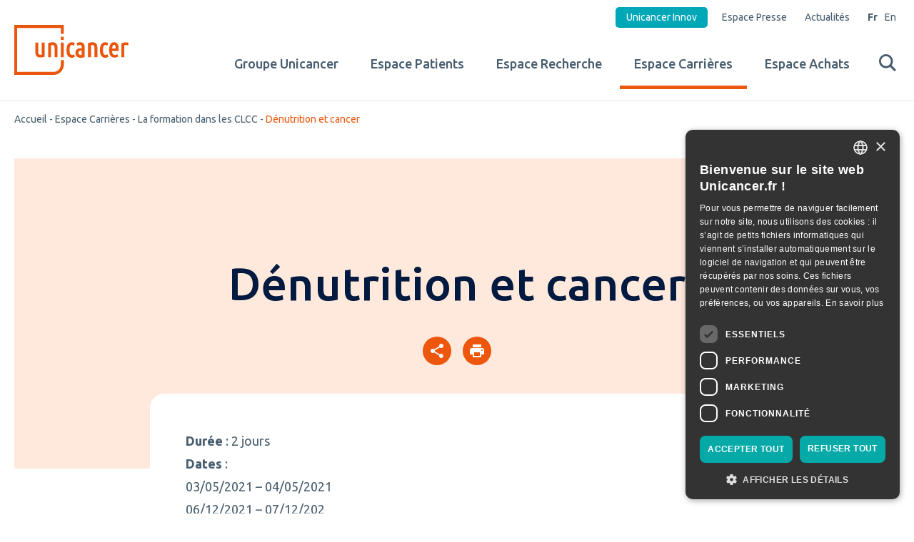

--- FILE ---
content_type: text/html; charset=UTF-8
request_url: https://www.unicancer.fr/fr/espace-carrieres/formations-dans-les-centres/denutrition-et-cancer/
body_size: 14035
content:
<!-- Template info : index / g3-contenu-generique-->
<!doctype html>
<html lang="fr-FR">
<head>
    	<script type="text/javascript" charset="UTF-8" src="//cdn.cookie-script.com/s/7aacc511f42e4aa79beae45e1ae35bf3.js"></script>
    <!--<script src="https://tarteaucitron.io/load.js?domain=www.unicancer.fr&uuid=e2e4a6c9a58586434032f01a8f11212ae0aa6571"></script>-->
    
	<meta charset="UTF-8" />
	<meta http-equiv="x-ua-compatible" content="ie=edge">
	<meta name="viewport" content="width=device-width, initial-scale=1, shrink-to-fit=no">
	<link rel="preconnect" href="https://fonts.googleapis.com">
	<link rel="preconnect" href="https://fonts.gstatic.com" crossorigin>
	
	<meta name='robots' content='index, follow, max-image-preview:large, max-snippet:-1, max-video-preview:-1' />

	<!-- This site is optimized with the Yoast SEO plugin v26.6 - https://yoast.com/wordpress/plugins/seo/ -->
	<title>Dénutrition et cancer - Unicancer</title>
	<link rel="canonical" href="https://www.unicancer.fr/fr/espace-carrieres/formations-dans-les-centres/denutrition-et-cancer/" />
	<meta property="og:locale" content="fr_FR" />
	<meta property="og:type" content="article" />
	<meta property="og:title" content="Dénutrition et cancer - Unicancer" />
	<meta property="og:description" content="Durée : 2 joursDates : 03/05/2021 &#8211; 04/05/202106/12/2021 &#8211; 07/12/202Lieu : Institut Bergone, 229 Cours de l&rsquo;Argonne &#8211; 33076 Bordeaux CedexFrais d’inscription : 500€ (Déjeuner compris)Nombre maximum de participants : 15Contact et inscription : &#98;.&#98;&#111;ye&#114;&#45;d&#117;&#114;oc&#104;&#101;r&#64;b&#111;r&#100;&#101;a&#117;x&#46;&#117;nicanc&#101;r.fr Objectifs Acquérir ou actualiser les connaissances en nutrition dans le domaine de l’oncologie Identifier les sujets à risque de dénutrition [&hellip;]" />
	<meta property="og:url" content="https://www.unicancer.fr/fr/espace-carrieres/formations-dans-les-centres/denutrition-et-cancer/" />
	<meta property="og:site_name" content="Unicancer" />
	<meta property="article:publisher" content="https://www.facebook.com/unicancer/" />
	<meta property="article:modified_time" content="2021-10-29T12:44:31+00:00" />
	<meta name="twitter:card" content="summary_large_image" />
	<meta name="twitter:site" content="@GroupeUNICANCER" />
	<meta name="twitter:label1" content="Durée de lecture estimée" />
	<meta name="twitter:data1" content="1 minute" />
	<script type="application/ld+json" class="yoast-schema-graph">{"@context":"https://schema.org","@graph":[{"@type":"WebPage","@id":"https://www.unicancer.fr/fr/espace-carrieres/formations-dans-les-centres/denutrition-et-cancer/","url":"https://www.unicancer.fr/fr/espace-carrieres/formations-dans-les-centres/denutrition-et-cancer/","name":"Dénutrition et cancer - Unicancer","isPartOf":{"@id":"https://www.unicancer.fr/fr/#website"},"datePublished":"2021-10-28T16:38:41+00:00","dateModified":"2021-10-29T12:44:31+00:00","breadcrumb":{"@id":"https://www.unicancer.fr/fr/espace-carrieres/formations-dans-les-centres/denutrition-et-cancer/#breadcrumb"},"inLanguage":"fr-FR","potentialAction":[{"@type":"ReadAction","target":["https://www.unicancer.fr/fr/espace-carrieres/formations-dans-les-centres/denutrition-et-cancer/"]}]},{"@type":"BreadcrumbList","@id":"https://www.unicancer.fr/fr/espace-carrieres/formations-dans-les-centres/denutrition-et-cancer/#breadcrumb","itemListElement":[{"@type":"ListItem","position":1,"name":"Accueil","item":"https://www.unicancer.fr/fr/"},{"@type":"ListItem","position":2,"name":"Espace Carrières","item":"https://www.unicancer.fr/fr/espace-carrieres/"},{"@type":"ListItem","position":3,"name":"La formation dans les CLCC","item":"https://www.unicancer.fr/fr/espace-carrieres/formations-dans-les-centres/"},{"@type":"ListItem","position":4,"name":"Dénutrition et cancer"}]},{"@type":"WebSite","@id":"https://www.unicancer.fr/fr/#website","url":"https://www.unicancer.fr/fr/","name":"Unicancer","description":"L&#039;humain avant tout","potentialAction":[{"@type":"SearchAction","target":{"@type":"EntryPoint","urlTemplate":"https://www.unicancer.fr/fr/?s={search_term_string}"},"query-input":{"@type":"PropertyValueSpecification","valueRequired":true,"valueName":"search_term_string"}}],"inLanguage":"fr-FR"}]}</script>
	<!-- / Yoast SEO plugin. -->


<link rel='dns-prefetch' href='//fonts.googleapis.com' />
<style id='wp-img-auto-sizes-contain-inline-css' type='text/css'>
img:is([sizes=auto i],[sizes^="auto," i]){contain-intrinsic-size:3000px 1500px}
/*# sourceURL=wp-img-auto-sizes-contain-inline-css */
</style>
<style id='wp-emoji-styles-inline-css' type='text/css'>

	img.wp-smiley, img.emoji {
		display: inline !important;
		border: none !important;
		box-shadow: none !important;
		height: 1em !important;
		width: 1em !important;
		margin: 0 0.07em !important;
		vertical-align: -0.1em !important;
		background: none !important;
		padding: 0 !important;
	}
/*# sourceURL=wp-emoji-styles-inline-css */
</style>
<link rel='stylesheet' id='wp-block-library-css' href='https://www.unicancer.fr/wp-includes/css/dist/block-library/style.min.css?ver=6.9' type='text/css' media='all' />
<style id='wp-block-library-inline-css' type='text/css'>
/*wp_block_styles_on_demand_placeholder:696b3deb67398*/
/*# sourceURL=wp-block-library-inline-css */
</style>
<style id='classic-theme-styles-inline-css' type='text/css'>
/*! This file is auto-generated */
.wp-block-button__link{color:#fff;background-color:#32373c;border-radius:9999px;box-shadow:none;text-decoration:none;padding:calc(.667em + 2px) calc(1.333em + 2px);font-size:1.125em}.wp-block-file__button{background:#32373c;color:#fff;text-decoration:none}
/*# sourceURL=/wp-includes/css/classic-themes.min.css */
</style>
<link rel='stylesheet' id='pb-accordion-blocks-style-css' href='https://www.unicancer.fr/wp-content/plugins/accordion-blocks/build/index.css?ver=1.5.0' type='text/css' media='all' />
<link rel='stylesheet' id='parent-style-css' href='https://www.unicancer.fr/wp-content/themes/unicancer/style.css?ver=6.9' type='text/css' media='all' />
<link rel='stylesheet' id='unicancer-style-css' href='https://www.unicancer.fr/wp-content/themes/unicancer/dist/css/style.min.css?ver=6.9' type='text/css' media='all' />
<link rel='stylesheet' id='unicancer-added-style-css' href='https://www.unicancer.fr/wp-content/themes/unicancer/dist/css/added-style.min.css?ver=6.9' type='text/css' media='all' />
<link rel='stylesheet' id='unicancer-google-fonts-css' href='https://fonts.googleapis.com/css2?family=Ubuntu%3Aital%2Cwght%400%2C300%3B0%2C400%3B0%2C500%3B0%2C700%3B1%2C300%3B1%2C400%3B1%2C500%3B1%2C700&#038;display=swap&#038;ver=6.9' type='text/css' media='all' />
<link rel='stylesheet' id='eeb-css-frontend-css' href='https://www.unicancer.fr/wp-content/plugins/email-encoder-bundle/core/includes/assets/css/style.css?ver=251127-172309' type='text/css' media='all' />
<link rel='stylesheet' id='wp-block-paragraph-css' href='https://www.unicancer.fr/wp-includes/blocks/paragraph/style.min.css?ver=6.9' type='text/css' media='all' />
<link rel='stylesheet' id='wp-block-heading-css' href='https://www.unicancer.fr/wp-includes/blocks/heading/style.min.css?ver=6.9' type='text/css' media='all' />
<link rel='stylesheet' id='wp-block-list-css' href='https://www.unicancer.fr/wp-includes/blocks/list/style.min.css?ver=6.9' type='text/css' media='all' />
<link rel='stylesheet' id='swiper-css' href='https://www.unicancer.fr/wp-content/themes/unicancer/dist/css/swiper.min.css?ver=2024040401' type='text/css' media='all' />
<link rel='stylesheet' id='simplebar-css' href='https://www.unicancer.fr/wp-content/themes/unicancer/dist/css/simplebar.min.css?ver=2024040401' type='text/css' media='all' />
<link rel='stylesheet' id='selectric-css' href='https://www.unicancer.fr/wp-content/themes/unicancer/dist/css/selectric.min.css?ver=2024040401' type='text/css' media='all' />
<link rel='stylesheet' id='plmt-blocks-css' href='https://www.unicancer.fr/wp-content/themes/unicancer/dist/css/blocks.min.css?ver=2024040401' type='text/css' media='all' />
<script type="text/javascript" id="wpml-cookie-js-extra">
/* <![CDATA[ */
var wpml_cookies = {"wp-wpml_current_language":{"value":"fr","expires":1,"path":"/"}};
var wpml_cookies = {"wp-wpml_current_language":{"value":"fr","expires":1,"path":"/"}};
//# sourceURL=wpml-cookie-js-extra
/* ]]> */
</script>
<script type="text/javascript" src="https://www.unicancer.fr/wp-content/plugins/sitepress-multilingual-cms/res/js/cookies/language-cookie.js?ver=486900" id="wpml-cookie-js" defer="defer" data-wp-strategy="defer"></script>
<script type="text/javascript" src="https://www.unicancer.fr/wp-includes/js/jquery/jquery.min.js?ver=3.7.1" id="jquery-core-js"></script>
<script type="text/javascript" src="https://www.unicancer.fr/wp-includes/js/jquery/jquery-migrate.min.js?ver=3.4.1" id="jquery-migrate-js"></script>
<script type="text/javascript" src="https://www.unicancer.fr/wp-content/themes/unicancer/dist/js/typeahead.bundle.min.js?ver=2024040401" id="typehead-js"></script>
<script type="text/javascript" src="https://www.unicancer.fr/wp-content/plugins/email-encoder-bundle/core/includes/assets/js/custom.js?ver=251127-172309" id="eeb-js-frontend-js"></script>
<meta name="generator" content="WPML ver:4.8.6 stt:1,4;" />
<!-- ce code est ajouté par Analytify (7.1.3)https://analytify.io/ !-->
			<script async src="https://www.googletagmanager.com/gtag/js?id=G-RD08FW36B3"></script>
			<script>
			window.dataLayer = window.dataLayer || [];
			function gtag(){dataLayer.push(arguments);}
			gtag('js', new Date());

			const configuration = {"anonymize_ip":"true","forceSSL":"false","allow_display_features":"false","debug_mode":true};
			const gaID = 'G-RD08FW36B3';

			
			gtag('config', gaID, configuration);

			
			</script>

			<!-- ce code est ajouté par Analytify (7.1.3)!--><link rel="icon" href="https://www.unicancer.fr/wp-content/uploads/2025/03/cropped-favicon-32x32.png" sizes="32x32" />
<link rel="icon" href="https://www.unicancer.fr/wp-content/uploads/2025/03/cropped-favicon-192x192.png" sizes="192x192" />
<link rel="apple-touch-icon" href="https://www.unicancer.fr/wp-content/uploads/2025/03/cropped-favicon-180x180.png" />
<meta name="msapplication-TileImage" content="https://www.unicancer.fr/wp-content/uploads/2025/03/cropped-favicon-270x270.png" />

			<meta name="google-site-verification" content="V7AARuL2SdAplCZYv7bJaeo5eIV5G20GkTyMARvuIpI" />
	
	</head>

<body class="wp-singular page-template-default page page-id-5653 page-child parent-pageid-5577 wp-theme-unicancer">

	<div class="wrapper">

		
		<header class="header bg-white">
	<div class="header-container">
		<div class="container container-fluid">
			<h2 class="header-title hidden">Unicancer</h2>
			<div class="header-logo">
				<a href="https://www.unicancer.fr/fr/">
					<img src="https://www.unicancer.fr/wp-content/themes/unicancer/dist/img/logo-1.svg" alt="" width="160" height="70">
           		</a>
          	</div>
         	<div class="header-icon">
				<button class="search-toggle" type="button">
				  	<svg width="24" height="24">
						<use xlink:href="https://www.unicancer.fr/wp-content/themes/unicancer/dist/img/sprites.svg#magnifier"></use>
				  	</svg>
				</button>
				<button class="header-menu--open hidden-lg" type="button">
				  	<svg width="24" height="24">
						<use xlink:href="https://www.unicancer.fr/wp-content/themes/unicancer/dist/img/sprites.svg#bar"></use>
				 	 </svg>
				</button>
				<button class="header-menu--close hidden-lg hidden" type="button">
				  	<svg width="24" height="24">
						<use xlink:href="https://www.unicancer.fr/wp-content/themes/unicancer/dist/img/sprites.svg#close"></use>
				  	</svg>
				</button>
          	</div>
          	<div class="header-menu bg-white">
            	<div class="header-group i1">
              		<div class="header-nav">
               			<ul>
                  		                     		<li>
                        		<a class=" header-subnav--toggle" href="https://www.unicancer.fr/fr/groupe-unicancer/">Groupe Unicancer</a>

                        										<span class="header-subnav--skip hidden-lg">
									<svg xmlns="http://www.w3.org/2000/svg" width="22" height="22" viewBox="0 0 22 22"><g transform="translate(-309 -204)"><circle cx="11" cy="11" r="11" transform="translate(309 204)" fill="#e6e6e6"/><path d="M4,5a1,1,0,0,1-.707-.293l-4-4a1,1,0,0,1,0-1.414,1,1,0,0,1,1.414,0l4,4A1,1,0,0,1,4,5Z" transform="translate(318.5 219) rotate(-90)" fill="#475c6d"/><path d="M0,5a1,1,0,0,1-.707-.293,1,1,0,0,1,0-1.414l4-4a1,1,0,0,1,1.414,0,1,1,0,0,1,0,1.414l-4,4A1,1,0,0,1,0,5Z" transform="translate(318.5 215) rotate(-90)" fill="#475c6d"/></g></svg>
                          		</span>
                         		<span class="header-subnav--trigger hidden-lg">
									<!--
                           			<svg width="13" height="7">
                              			<use xlink:href="https://www.unicancer.fr/wp-content/themes/unicancer/dist/img/sprites.svg#down"></use>
                            		</svg>
                            		-->
									<svg xmlns="http://www.w3.org/2000/svg" width="22" height="22" viewBox="0 0 22 22"><g transform="translate(-248 -204)"><circle cx="11" cy="11" r="11" transform="translate(248 204)" fill="#e6e6e6"/><path d="M4,5a1,1,0,0,1-.707-.293l-4-4a1,1,0,0,1,0-1.414,1,1,0,0,1,1.414,0l4,4A1,1,0,0,1,4,5Z" transform="translate(255 213.5)" fill="#475c6d"/><path d="M0,5a1,1,0,0,1-.707-.293,1,1,0,0,1,0-1.414l4-4a1,1,0,0,1,1.414,0,1,1,0,0,1,0,1.414l-4,4A1,1,0,0,1,0,5Z" transform="translate(259 213.5)" fill="#475c6d"/></g></svg>
                          		</span>
                          		<div class="header-subnav bg-white">
                            		                            		<div class="header-intro hidden-xs hidden-sm hidden-md">
                             			<h2 class="header-intro--title">Groupe Unicancer</h2>
                             			<div class="header-intro--summary mt-20"><p>Découvrez le réseau Unicancer, <strong>acteur</strong> <strong>majeur</strong> et <strong>engagé</strong> de la lutte contre le cancer.</p>
</div>
                            		</div>
                            		
                            		<div class="header-link">
                              			<ul>
                                		<li class=""><a href="https://www.unicancer.fr/fr/groupe-unicancer/qui-sommes-nous/">Qui sommes-nous ?</a></li><li class=""><a href="https://www.unicancer.fr/fr/groupe-unicancer/valeurs-et-missions/">Valeurs &amp; Missions</a></li><li class=""><a href="https://www.unicancer.fr/fr/groupe-unicancer/developpement-durable/">Développement durable</a></li><li class=""><a href="https://www.unicancer.fr/fr/groupe-unicancer/strategie-et-engagement/">Stratégie &amp; Engagements</a></li><li class=""><a href="https://www.unicancer.fr/fr/groupe-unicancer/gouvernance/">Gouvernance & Organisation</a></li><li class=""><a href="https://www.unicancer.fr/fr/groupe-unicancer/relations-internationales/">Relations internationales</a></li><li class=""><a href="https://www.unicancer.fr/fr/groupe-unicancer/partenaires/">Partenaires</a></li><li class=""><a href="https://www.unicancer.fr/fr/groupe-unicancer/groupe-coordonnateur-outre-mer-ucom/">Notre action en appui aux Outre-Mer</a></li><li class=""><a href="https://www.unicancer.fr/fr/groupe-unicancer/groupe-onco-addiction-goa-dunicancer/">Groupe Onco-Addiction (GOA) d'Unicancer</a></li><li class=""><a href="https://www.unicancer.fr/fr/groupe-unicancer/groupe-unicadol/">Groupe UNICADOL</a></li><li class=""><a href="https://www.unicancer.fr/fr/groupe-unicancer/le-partenariat-avec-les-patients-dans-les-clcc/" class="special">Expérience Patient</a></li><li class=""><a href="https://www.unicancer.fr/fr/groupe-unicancer/les-centres-de-lutte-contre-le-cancer/" class="special">Les Centres de lutte contre le cancer</a></li>                              			</ul>
                           			</div>

                            		                              		<div class="header-download hidden-xs hidden-sm hidden-md white">
                                		<div class="header-download--legend">
																						<div class="title">Consulter nos rapports d'activité</div>
																						</div>
                                		<div class="header-download--button">
                                  			<a class="button orange reverse shadow br-a-10" href="https://www.unicancer.fr/fr/espace-presse/publications/rapports-d-activite/" target="_blank">Consulter </a>
                                		</div>
                                		<div class="header-download--image backstretch bg-orange bp-rc br-bl-20">
                                  			<img src="https://www.unicancer.fr/wp-content/uploads/2021/10/UNICANCER_BROCHURE_V01-660x550.png" alt="" width="660">
                                		</div>
                              		</div>
                              			                          		</div>
                          			                      		</li>
                      		                     		<li>
                        		<a class=" header-subnav--toggle" href="https://www.unicancer.fr/fr/espace-patients/">Espace Patients</a>

                        										<span class="header-subnav--skip hidden-lg">
									<svg xmlns="http://www.w3.org/2000/svg" width="22" height="22" viewBox="0 0 22 22"><g transform="translate(-309 -204)"><circle cx="11" cy="11" r="11" transform="translate(309 204)" fill="#e6e6e6"/><path d="M4,5a1,1,0,0,1-.707-.293l-4-4a1,1,0,0,1,0-1.414,1,1,0,0,1,1.414,0l4,4A1,1,0,0,1,4,5Z" transform="translate(318.5 219) rotate(-90)" fill="#475c6d"/><path d="M0,5a1,1,0,0,1-.707-.293,1,1,0,0,1,0-1.414l4-4a1,1,0,0,1,1.414,0,1,1,0,0,1,0,1.414l-4,4A1,1,0,0,1,0,5Z" transform="translate(318.5 215) rotate(-90)" fill="#475c6d"/></g></svg>
                          		</span>
                         		<span class="header-subnav--trigger hidden-lg">
									<!--
                           			<svg width="13" height="7">
                              			<use xlink:href="https://www.unicancer.fr/wp-content/themes/unicancer/dist/img/sprites.svg#down"></use>
                            		</svg>
                            		-->
									<svg xmlns="http://www.w3.org/2000/svg" width="22" height="22" viewBox="0 0 22 22"><g transform="translate(-248 -204)"><circle cx="11" cy="11" r="11" transform="translate(248 204)" fill="#e6e6e6"/><path d="M4,5a1,1,0,0,1-.707-.293l-4-4a1,1,0,0,1,0-1.414,1,1,0,0,1,1.414,0l4,4A1,1,0,0,1,4,5Z" transform="translate(255 213.5)" fill="#475c6d"/><path d="M0,5a1,1,0,0,1-.707-.293,1,1,0,0,1,0-1.414l4-4a1,1,0,0,1,1.414,0,1,1,0,0,1,0,1.414l-4,4A1,1,0,0,1,0,5Z" transform="translate(259 213.5)" fill="#475c6d"/></g></svg>
                          		</span>
                          		<div class="header-subnav bg-white">
                            		                            		<div class="header-intro hidden-xs hidden-sm hidden-md">
                             			<h2 class="header-intro--title">Espace Patients</h2>
                             			<div class="header-intro--summary mt-20"><p>L’intégration du patient et l’<strong>optimisation de sa prise en charge</strong> sont des <strong>piliers de l’action des CLCC</strong>. Unicancer défend un modèle agile, d’interactivité et de décisions partagées en cancérologie.</p>
</div>
                            		</div>
                            		
                            		<div class="header-link">
                              			<ul>
                                		<li class=""><a href="https://www.unicancer.fr/fr/espace-patients/les-patients-acteurs-de-leur-prise-en-charge/">Les patients acteurs de leur prise en charge</a></li><li class=""><a href="https://www.unicancer.fr/fr/espace-patients/parcours-de-soins-et-qualite-de-vie/">Parcours de soins et qualité de vie</a></li><li class=""><a href="https://www.unicancer.fr/fr/espace-patients/notre-modele-de-prise-en-charge-des-patients-2/">Notre modèle de prise en charge des patients</a></li><li class=""><a href="https://www.unicancer.fr/fr/espace-patients/prevention-et-depistage/">Prévention et dépistage du cancer</a></li><li class=""><a href="https://www.unicancer.fr/fr/espace-patients/la-protection-des-donnees-personnelles-a-unicancer/">La protection des données personnelles à Unicancer</a></li><li class=""><a href="https://www.unicancer.fr/fr/espace-patients/trouver-les-coordonnees-du-centre-le-plus-proche-2/">Trouver les coordonnées du Centre le plus proche</a></li><li class=""><a href="https://www.unicancer.fr/fr/espace-patients/boite-a-outils-des-patients/">Boîte à outils des patients</a></li><li class=""><a href="https://www.unicancer.fr/fr/espace-patients/que-faire-avec-le-tabac-en-cas-de-cancer/">Que faire avec le tabac en cas de cancer ?</a></li>                              			</ul>
                           			</div>

                            		                          		</div>
                          			                      		</li>
                      		                     		<li>
                        		<a class=" header-subnav--toggle" href="https://www.unicancer.fr/fr/espace-recherche/">Espace Recherche</a>

                        										<span class="header-subnav--skip hidden-lg">
									<svg xmlns="http://www.w3.org/2000/svg" width="22" height="22" viewBox="0 0 22 22"><g transform="translate(-309 -204)"><circle cx="11" cy="11" r="11" transform="translate(309 204)" fill="#e6e6e6"/><path d="M4,5a1,1,0,0,1-.707-.293l-4-4a1,1,0,0,1,0-1.414,1,1,0,0,1,1.414,0l4,4A1,1,0,0,1,4,5Z" transform="translate(318.5 219) rotate(-90)" fill="#475c6d"/><path d="M0,5a1,1,0,0,1-.707-.293,1,1,0,0,1,0-1.414l4-4a1,1,0,0,1,1.414,0,1,1,0,0,1,0,1.414l-4,4A1,1,0,0,1,0,5Z" transform="translate(318.5 215) rotate(-90)" fill="#475c6d"/></g></svg>
                          		</span>
                         		<span class="header-subnav--trigger hidden-lg">
									<!--
                           			<svg width="13" height="7">
                              			<use xlink:href="https://www.unicancer.fr/wp-content/themes/unicancer/dist/img/sprites.svg#down"></use>
                            		</svg>
                            		-->
									<svg xmlns="http://www.w3.org/2000/svg" width="22" height="22" viewBox="0 0 22 22"><g transform="translate(-248 -204)"><circle cx="11" cy="11" r="11" transform="translate(248 204)" fill="#e6e6e6"/><path d="M4,5a1,1,0,0,1-.707-.293l-4-4a1,1,0,0,1,0-1.414,1,1,0,0,1,1.414,0l4,4A1,1,0,0,1,4,5Z" transform="translate(255 213.5)" fill="#475c6d"/><path d="M0,5a1,1,0,0,1-.707-.293,1,1,0,0,1,0-1.414l4-4a1,1,0,0,1,1.414,0,1,1,0,0,1,0,1.414l-4,4A1,1,0,0,1,0,5Z" transform="translate(259 213.5)" fill="#475c6d"/></g></svg>
                          		</span>
                          		<div class="header-subnav bg-white">
                            		                            		<div class="header-intro hidden-xs hidden-sm hidden-md">
                             			<h2 class="header-intro--title">Espace Recherche</h2>
                             			<div class="header-intro--summary mt-20"><p>La recherche se trouve au <strong>cœur d’Unicancer</strong> : recherche clinique, translationnelle et sur les données de santé. <strong>Rigoureuse</strong> et <strong>pertinente</strong>, elle vise à mettre l’innovation au service du patient.</p>
</div>
                            		</div>
                            		
                            		<div class="header-link">
                              			<ul>
                                		<li class=""><a href="https://www.unicancer.fr/fr/espace-recherche/la-recherche-unicancer/" class="header-subnav--toggle">La Recherche Unicancer</a>											<span class="header-subnav--trigger hidden-lg">
												<!--
												<svg width="13" height="7">
													<use xlink:href="https://www.unicancer.fr/wp-content/themes/unicancer/dist/img/sprites.svg#down"></use>
												</svg>
												-->
												<svg xmlns="http://www.w3.org/2000/svg" width="22" height="22" viewBox="0 0 22 22"><g transform="translate(-248 -204)"><circle cx="11" cy="11" r="11" transform="translate(248 204)" fill="#e6e6e6"/><path d="M4,5a1,1,0,0,1-.707-.293l-4-4a1,1,0,0,1,0-1.414,1,1,0,0,1,1.414,0l4,4A1,1,0,0,1,4,5Z" transform="translate(255 213.5)" fill="#475c6d"/><path d="M0,5a1,1,0,0,1-.707-.293,1,1,0,0,1,0-1.414l4-4a1,1,0,0,1,1.414,0,1,1,0,0,1,0,1.414l-4,4A1,1,0,0,1,0,5Z" transform="translate(259 213.5)" fill="#475c6d"/></g></svg>
											</span>

											<div class="childchild_menu">
												<ul>
													<li class=""><a href="https://www.unicancer.fr/fr/espace-recherche/la-recherche-unicancer/presentation-de-la-recherche-unicancer/" class="">Présentation de la Recherche Unicancer</a></li><li class=""><a href="https://www.unicancer.fr/fr/espace-recherche/la-recherche-unicancer/equipe/" class="">Gouvernance de la Recherche Unicancer</a></li><li class=""><a href="https://www.unicancer.fr/fr/espace-recherche/la-recherche-unicancer/recherche-au-sein-des-clcc/" class="">La Recherche au sein des CLCC</a></li><li class=""><a href="https://www.unicancer.fr/fr/espace-recherche/la-recherche-unicancer/biobanque/" class="">Biobanque</a></li><li class=""><a href="https://www.unicancer.fr/fr/espace-recherche/la-recherche-unicancer/pharmacovigilance/" class="">Pharmacovigilance et affaires réglementaires</a></li><li class=""><a href="https://www.unicancer.fr/fr/espace-recherche/la-recherche-unicancer/nos-partenaires/" class="">Nos partenaires</a></li><li class=""><a href="https://www.unicancer.fr/fr/espace-recherche/la-recherche-unicancer/certification-iso-2001/" class="">Certification ISO 9001</a></li><li class=""><a href="https://www.unicancer.fr/fr/espace-recherche/la-recherche-unicancer/matwin/" class="">MATWIN</a></li><li class=""><a href="https://www.unicancer.fr/fr/espace-recherche/la-recherche-unicancer/le-bureau-de-liaison-eortc/" class="">Le bureau de liaison EORTC</a></li>												</ul>
												<span></span>
											</div>
												</li><li class=""><a href="https://www.unicancer.fr/fr/espace-recherche/la-recherche-clinique/" class="header-subnav--toggle">La Recherche clinique</a>											<span class="header-subnav--trigger hidden-lg">
												<!--
												<svg width="13" height="7">
													<use xlink:href="https://www.unicancer.fr/wp-content/themes/unicancer/dist/img/sprites.svg#down"></use>
												</svg>
												-->
												<svg xmlns="http://www.w3.org/2000/svg" width="22" height="22" viewBox="0 0 22 22"><g transform="translate(-248 -204)"><circle cx="11" cy="11" r="11" transform="translate(248 204)" fill="#e6e6e6"/><path d="M4,5a1,1,0,0,1-.707-.293l-4-4a1,1,0,0,1,0-1.414,1,1,0,0,1,1.414,0l4,4A1,1,0,0,1,4,5Z" transform="translate(255 213.5)" fill="#475c6d"/><path d="M0,5a1,1,0,0,1-.707-.293,1,1,0,0,1,0-1.414l4-4a1,1,0,0,1,1.414,0,1,1,0,0,1,0,1.414l-4,4A1,1,0,0,1,0,5Z" transform="translate(259 213.5)" fill="#475c6d"/></g></svg>
											</span>

											<div class="childchild_menu">
												<ul>
													<li class=""><a href="https://www.unicancer.fr/fr/espace-recherche/la-recherche-clinique/presentation/" class="">Présentation de la Recherche Clinique</a></li><li class=""><a href="https://www.unicancer.fr/fr/espace-recherche/la-recherche-clinique/programmes-phares/" class="">Programmes Phares</a></li><li class=""><a href="https://www.unicancer.fr/fr/espace-recherche/la-recherche-clinique/les-essais-cliniques-unicancer/" class="">Les essais cliniques Unicancer</a></li>												</ul>
												<span></span>
											</div>
												</li><li class=""><a href="https://www.unicancer.fr/fr/espace-recherche/la-recherche-translationnelle/" class="header-subnav--toggle">La Recherche translationnelle</a>											<span class="header-subnav--trigger hidden-lg">
												<!--
												<svg width="13" height="7">
													<use xlink:href="https://www.unicancer.fr/wp-content/themes/unicancer/dist/img/sprites.svg#down"></use>
												</svg>
												-->
												<svg xmlns="http://www.w3.org/2000/svg" width="22" height="22" viewBox="0 0 22 22"><g transform="translate(-248 -204)"><circle cx="11" cy="11" r="11" transform="translate(248 204)" fill="#e6e6e6"/><path d="M4,5a1,1,0,0,1-.707-.293l-4-4a1,1,0,0,1,0-1.414,1,1,0,0,1,1.414,0l4,4A1,1,0,0,1,4,5Z" transform="translate(255 213.5)" fill="#475c6d"/><path d="M0,5a1,1,0,0,1-.707-.293,1,1,0,0,1,0-1.414l4-4a1,1,0,0,1,1.414,0,1,1,0,0,1,0,1.414l-4,4A1,1,0,0,1,0,5Z" transform="translate(259 213.5)" fill="#475c6d"/></g></svg>
											</span>

											<div class="childchild_menu">
												<ul>
													<li class=""><a href="https://www.unicancer.fr/fr/espace-recherche/la-recherche-translationnelle/presentation/" class="">Présentation de la Recherche Translationnelle</a></li><li class=""><a href="https://www.unicancer.fr/fr/espace-recherche/la-recherche-translationnelle/programmes-phares/" class="">Programmes Phares</a></li>												</ul>
												<span></span>
											</div>
												</li><li class=""><a href="https://www.unicancer.fr/fr/espace-recherche/la-recherche-sur-les-donnees-de-sante/" class="header-subnav--toggle">Recherche sur les données de santé</a>											<span class="header-subnav--trigger hidden-lg">
												<!--
												<svg width="13" height="7">
													<use xlink:href="https://www.unicancer.fr/wp-content/themes/unicancer/dist/img/sprites.svg#down"></use>
												</svg>
												-->
												<svg xmlns="http://www.w3.org/2000/svg" width="22" height="22" viewBox="0 0 22 22"><g transform="translate(-248 -204)"><circle cx="11" cy="11" r="11" transform="translate(248 204)" fill="#e6e6e6"/><path d="M4,5a1,1,0,0,1-.707-.293l-4-4a1,1,0,0,1,0-1.414,1,1,0,0,1,1.414,0l4,4A1,1,0,0,1,4,5Z" transform="translate(255 213.5)" fill="#475c6d"/><path d="M0,5a1,1,0,0,1-.707-.293,1,1,0,0,1,0-1.414l4-4a1,1,0,0,1,1.414,0,1,1,0,0,1,0,1.414l-4,4A1,1,0,0,1,0,5Z" transform="translate(259 213.5)" fill="#475c6d"/></g></svg>
											</span>

											<div class="childchild_menu">
												<ul>
													<li class=""><a href="https://www.unicancer.fr/fr/espace-recherche/la-recherche-sur-les-donnees-de-sante/presentation/" class="">Présentation de la Recherche sur les Données de Santé</a></li><li class=""><a href="https://www.unicancer.fr/fr/espace-recherche/la-recherche-sur-les-donnees-de-sante/programmes-sur-les-donnees-de-sante/" class="">Programmes sur les données de santé</a></li>												</ul>
												<span></span>
											</div>
												</li><li class=""><a href="https://www.unicancer.fr/fr/espace-recherche/les-groupes-dexperts/" class="header-subnav--toggle">Les Groupes de recherche</a>											<span class="header-subnav--trigger hidden-lg">
												<!--
												<svg width="13" height="7">
													<use xlink:href="https://www.unicancer.fr/wp-content/themes/unicancer/dist/img/sprites.svg#down"></use>
												</svg>
												-->
												<svg xmlns="http://www.w3.org/2000/svg" width="22" height="22" viewBox="0 0 22 22"><g transform="translate(-248 -204)"><circle cx="11" cy="11" r="11" transform="translate(248 204)" fill="#e6e6e6"/><path d="M4,5a1,1,0,0,1-.707-.293l-4-4a1,1,0,0,1,0-1.414,1,1,0,0,1,1.414,0l4,4A1,1,0,0,1,4,5Z" transform="translate(255 213.5)" fill="#475c6d"/><path d="M0,5a1,1,0,0,1-.707-.293,1,1,0,0,1,0-1.414l4-4a1,1,0,0,1,1.414,0,1,1,0,0,1,0,1.414l-4,4A1,1,0,0,1,0,5Z" transform="translate(259 213.5)" fill="#475c6d"/></g></svg>
											</span>

											<div class="childchild_menu">
												<ul>
													<li class=""><a href="https://www.unicancer.fr/fr/espace-recherche/les-groupes-dexperts/groupes-de-recherche-unicancer/" class="">Groupes de recherche Unicancer</a></li><li class=""><a href="https://www.unicancer.fr/fr/espace-recherche/les-groupes-dexperts/groupes-associesgroupes-collaborateurs-unicancer/" class="">Groupes collaborateurs Unicancer</a></li>												</ul>
												<span></span>
											</div>
												</li>                              			</ul>
                           			</div>

                            		                              		<div class="header-download hidden-xs hidden-sm hidden-md orange">
                                		<div class="header-download--legend">
																						<div class="title">Les groupes de recherche</div>
																							<div class="text"><p>Unicancer apporte son soutien à des groupes de recherche chargés de répondre à des questions de stratégies thérapeutiques et de recherche.<br />
Ces groupes sont répartis en<br />
3 catégories : les Groupes d’Organes,<br />
les Groupes Transverses et<br />
les Groupes Associés.</p>
</div>
																						</div>
                                		<div class="header-download--button">
                                  			<a class="button orange shadow br-a-10" href="https://www.unicancer.fr/fr/espace-recherche/les-groupes-dexperts/" target="">En savoir plus</a>
                                		</div>
                                		<div class="header-download--image backstretch bg-orange bp-rc br-bl-20">
                                  			<img src="https://www.unicancer.fr/wp-content/uploads/2024/11/groupe2-660x550.jpg" alt="" width="660">
                                		</div>
                              		</div>
                              			                          		</div>
                          			                      		</li>
                      		                     		<li>
                        		<a class=" header-subnav--toggle active" href="https://www.unicancer.fr/fr/espace-carrieres/">Espace Carrières</a>

                        										<span class="header-subnav--skip hidden-lg">
									<svg xmlns="http://www.w3.org/2000/svg" width="22" height="22" viewBox="0 0 22 22"><g transform="translate(-309 -204)"><circle cx="11" cy="11" r="11" transform="translate(309 204)" fill="#e6e6e6"/><path d="M4,5a1,1,0,0,1-.707-.293l-4-4a1,1,0,0,1,0-1.414,1,1,0,0,1,1.414,0l4,4A1,1,0,0,1,4,5Z" transform="translate(318.5 219) rotate(-90)" fill="#475c6d"/><path d="M0,5a1,1,0,0,1-.707-.293,1,1,0,0,1,0-1.414l4-4a1,1,0,0,1,1.414,0,1,1,0,0,1,0,1.414l-4,4A1,1,0,0,1,0,5Z" transform="translate(318.5 215) rotate(-90)" fill="#475c6d"/></g></svg>
                          		</span>
                         		<span class="header-subnav--trigger hidden-lg">
									<!--
                           			<svg width="13" height="7">
                              			<use xlink:href="https://www.unicancer.fr/wp-content/themes/unicancer/dist/img/sprites.svg#down"></use>
                            		</svg>
                            		-->
									<svg xmlns="http://www.w3.org/2000/svg" width="22" height="22" viewBox="0 0 22 22"><g transform="translate(-248 -204)"><circle cx="11" cy="11" r="11" transform="translate(248 204)" fill="#e6e6e6"/><path d="M4,5a1,1,0,0,1-.707-.293l-4-4a1,1,0,0,1,0-1.414,1,1,0,0,1,1.414,0l4,4A1,1,0,0,1,4,5Z" transform="translate(255 213.5)" fill="#475c6d"/><path d="M0,5a1,1,0,0,1-.707-.293,1,1,0,0,1,0-1.414l4-4a1,1,0,0,1,1.414,0,1,1,0,0,1,0,1.414l-4,4A1,1,0,0,1,0,5Z" transform="translate(259 213.5)" fill="#475c6d"/></g></svg>
                          		</span>
                          		<div class="header-subnav bg-white">
                            		                            		<div class="header-intro hidden-xs hidden-sm hidden-md">
                             			<h2 class="header-intro--title">Espace Carrière</h2>
                             			<div class="header-intro--summary mt-20"><p>Réunissant plus de 25 500 professionnels sur toute la France, dont plus de 300 au sein de la fédération, le réseau Unicancer offre un cadre professionnel attrayant et large éventail d’opportunités.</p>
</div>
                            		</div>
                            		
                            		<div class="header-link">
                              			<ul>
                                		<li class=""><a href="https://www.unicancer.fr/fr/espace-carrieres/nous-rejoindre/">Nous rejoindre</a></li><li class=""><a href="https://www.unicancer.fr/fr/espace-carrieres/candidature-spontanee/">Candidature spontanée</a></li><li class=""><a href="https://www.unicancer.fr/fr/espace-carrieres/votre-parcours-au-sein-du-reseau-unicancer/">Votre parcours au sein du réseau Unicancer</a></li><li class=""><a href="https://www.unicancer.fr/fr/espace-carrieres/chercher-un-emploi/">Chercher un emploi</a></li><li class=""><a href="https://www.unicancer.fr/fr/espace-carrieres/formations/">Formation, notre approche</a></li><li class="current-menu-item"><a href="https://www.unicancer.fr/fr/espace-carrieres/formations-dans-les-centres/">La formation dans les CLCC</a></li><li class=""><a href="https://www.unicancer.fr/fr/espace-carrieres/unicancer-formation/">L'organisme de formation Unicancer</a></li><li class=""><a href="https://www.unicancer.fr/fr/espace-carrieres/formations-dans-les-centres/formations/" class="special">Toutes les formations du réseau Unicancer</a></li>                              			</ul>
                           			</div>

                            		                              		<div class="header-download hidden-xs hidden-sm hidden-md orange">
                                		<div class="header-download--legend">
																					</div>
                                		<div class="header-download--button">
                                  			<a class="button orange shadow br-a-10" href="https://www.unicancer.fr/fr/espace-carrieres/formations-dans-les-centres/" target="">Parcourir les formations</a>
                                		</div>
                                		<div class="header-download--image backstretch bg-orange bp-rc br-bl-20">
                                  			<img src="https://www.unicancer.fr/wp-content/uploads/2025/01/capture-decran-2025-01-10-153042-1-469x550.png" alt="" width="660">
                                		</div>
                              		</div>
                              			                          		</div>
                          			                      		</li>
                      		                     		<li>
                        		<a class=" header-subnav--toggle" href="https://www.unicancer.fr/fr/espace-achats/">Espace Achats</a>

                        										<span class="header-subnav--skip hidden-lg">
									<svg xmlns="http://www.w3.org/2000/svg" width="22" height="22" viewBox="0 0 22 22"><g transform="translate(-309 -204)"><circle cx="11" cy="11" r="11" transform="translate(309 204)" fill="#e6e6e6"/><path d="M4,5a1,1,0,0,1-.707-.293l-4-4a1,1,0,0,1,0-1.414,1,1,0,0,1,1.414,0l4,4A1,1,0,0,1,4,5Z" transform="translate(318.5 219) rotate(-90)" fill="#475c6d"/><path d="M0,5a1,1,0,0,1-.707-.293,1,1,0,0,1,0-1.414l4-4a1,1,0,0,1,1.414,0,1,1,0,0,1,0,1.414l-4,4A1,1,0,0,1,0,5Z" transform="translate(318.5 215) rotate(-90)" fill="#475c6d"/></g></svg>
                          		</span>
                         		<span class="header-subnav--trigger hidden-lg">
									<!--
                           			<svg width="13" height="7">
                              			<use xlink:href="https://www.unicancer.fr/wp-content/themes/unicancer/dist/img/sprites.svg#down"></use>
                            		</svg>
                            		-->
									<svg xmlns="http://www.w3.org/2000/svg" width="22" height="22" viewBox="0 0 22 22"><g transform="translate(-248 -204)"><circle cx="11" cy="11" r="11" transform="translate(248 204)" fill="#e6e6e6"/><path d="M4,5a1,1,0,0,1-.707-.293l-4-4a1,1,0,0,1,0-1.414,1,1,0,0,1,1.414,0l4,4A1,1,0,0,1,4,5Z" transform="translate(255 213.5)" fill="#475c6d"/><path d="M0,5a1,1,0,0,1-.707-.293,1,1,0,0,1,0-1.414l4-4a1,1,0,0,1,1.414,0,1,1,0,0,1,0,1.414l-4,4A1,1,0,0,1,0,5Z" transform="translate(259 213.5)" fill="#475c6d"/></g></svg>
                          		</span>
                          		<div class="header-subnav bg-white">
                            		                            		<div class="header-intro hidden-xs hidden-sm hidden-md">
                             			<h2 class="header-intro--title">Espace Achats</h2>
                             			<div class="header-intro--summary mt-20"><p>Notre politique d’achats et d’accès à l’innovation permet aux établissements de notre réseau d&rsquo;accéder à des équipements de pointe et des traitements innovants.</p>
</div>
                            		</div>
                            		
                            		<div class="header-link">
                              			<ul>
                                		<li class=""><a href="https://www.unicancer.fr/fr/espace-achats/notre-politique-dachats-et-dacces-a-linnovation/">Notre politique d’achats et d’accès à l’innovation</a></li><li class=""><a href="https://www.unicancer.fr/fr/espace-achats/place-des-marches/">Place des marchés</a></li><li class=""><a href="https://www.unicancer.fr/fr/espace-achats/nos-offres-en-cours-place-des-marches/">Appels d'offres en cours</a></li>                              			</ul>
                           			</div>

                            		                          		</div>
                          			                      		</li>
                      		                		</ul>
              		</div>
            	</div>
            	<div class="header-group i2">
					
					<div class="header-button">
						<a href="https://innovation.unicancer.fr/" target="_blank" class="blue thin br-a-5">
							Unicancer Innov						</a>
					</div>

					<div class="header-button top-links">
												<a href="https://www.unicancer.fr/fr/espace-presse/">Espace Presse</a>
													<a href="https://www.unicancer.fr/fr/actualites-unicancer/">Actualités</a>
												</div>
					<div class="unicancer-header-widget">

<div class="header-lang">
			<a href="https://www.unicancer.fr/fr/espace-carrieres/formations-dans-les-centres/denutrition-et-cancer/" class="active">Fr</a>
			<a href="https://www.unicancer.fr/en/denutrition-et-cancer/" >En</a>
	</div>

</div>            	</div>
          	</div>
        </div>
    </div>
</header>
<!-- header -->

		

    <div class="search unicancer-search-bar">
      <div class="search-wrapper">
        <div class="container container-fixed">
          <div class="search-container gutter-lg">
            <button class="search-close search-toggle" type="button">
              <svg width="20" height="20">
                <use xlink:href="https://www.unicancer.fr/wp-content/themes/unicancer/dist/img/sprites.svg#close"></use>
              </svg>
            </button>
            <form role="search" method="get" id="searchform" class="searchform" action="https://www.unicancer.fr/fr/">
              <div class="search-form">
                <div class="search-form--input">
                  <input class="br-a-10 unicancer-ajax-search" name="s" type="text" placeholder="Votre recherche" value="" autocomplete="off"><!--  -->
                  <input class="unicancer-ajax-search-blog" name="unicancer-ajax-search-blog" type="hidden" value="1">
                  <input class="unicancer-ajax-search-lang" name="unicancer-ajax-search-lang" type="hidden" value="fr">
                </div>
                <div class="search-form--button">
                  <button class="button orange icon-right shadow br-a-10" type="submit">
                    <span>Rechercher</span>
                    <svg width="18" height="18">
                      <use xlink:href="https://www.unicancer.fr/wp-content/themes/unicancer/dist/img/sprites.svg#magnifier"></use>
                    </svg>
                  </button>
                </div>
              </div>
            </form>
                      </div>
        </div>
      </div>
      <div class="search-mask search-toggle"></div>
    </div>
    <!-- search -->




    <main class="main">

            <div class="breadcrumb"><div class="container container-fluid"><div class="breadcrumb-link"><a class="bread-link bread-home" href="https://www.unicancer.fr/fr/" title="Accueil">Accueil</a> - <span class="item-parent item-parent-176"><a class="bread-parent bread-parent-176" href="https://www.unicancer.fr/fr/espace-carrieres/" title="Espace Carrières">Espace Carrières</a></span> - <span class="item-parent item-parent-5577"><a class="bread-parent bread-parent-5577" href="https://www.unicancer.fr/fr/espace-carrieres/formations-dans-les-centres/" title="La formation dans les CLCC">La formation dans les CLCC</a></span> - <span class="current item-5653"><strong title="Dénutrition et cancer"> Dénutrition et cancer</strong></span></div></div></div><!-- breadcrumb -->


      
      <article class="article i1 mt-30">
        <div class="container container-fixed">
          <div class="article-container">
            <header class="article-header w-760 mx-auto ta-center">
				              <h1 class="article-title" style="color:#021a3f;">
                Dénutrition et cancer              </h1>
              
              <div class="article-toolbar mt-20">
                <div class="toolbar i1 orange">
                                    
                  <div class="toolbar-item">
                    <button class="toolbar-button button orange icon-only s1 shadow br-round" type="button">
                      <svg width="18" height="20">
                        <use xlink:href="https://www.unicancer.fr/wp-content/themes/unicancer/dist/img/sprites.svg#share"></use>
                      </svg>
                    </button>
                    <div class="toolbar-share">
                      <ul class="br-a-20">
                        <li>
                          <a href="https://www.facebook.com/sharer/sharer.php?s=100&p[url]=https%3A%2F%2Fwww.unicancer.fr%2Ffr%2Fespace-carrieres%2Fformations-dans-les-centres%2Fdenutrition-et-cancer%2F&p[title]=Dénutrition et cancer" target="_blank">
                            <span>
                              <img src="https://www.unicancer.fr/wp-content/themes/unicancer/dist/img/ico-facebook.svg" alt="" width="16" height="32">
                            </span>
                            <em>Partager sur Facebook</em>
                          </a>
                        </li>
                        <li>
                          <a href="https://www.linkedin.com/shareArticle?mini=true&url=https%3A%2F%2Fwww.unicancer.fr%2Ffr%2Fespace-carrieres%2Fformations-dans-les-centres%2Fdenutrition-et-cancer%2F&title=Dénutrition et cancer" target="_blank">
                            <span>
                              <img src="https://www.unicancer.fr/wp-content/themes/unicancer/dist/img/ico-linkedin.svg" alt="" width="32" height="32">
                            </span>
                            <em>Partager sur Linkedin</em>
                          </a>
                        </li>
                        <li>
                          <a href="https://twitter.com/intent/tweet/?text=Dénutrition et cancer&url=https%3A%2F%2Fwww.unicancer.fr%2Ffr%2Fespace-carrieres%2Fformations-dans-les-centres%2Fdenutrition-et-cancer%2F" target="_blank">
                            <span>
                              <img src="https://www.unicancer.fr/wp-content/themes/unicancer/dist/img/ico-twitter.svg" alt="" width="40" height="32">
                            </span>
                            <em>Partager sur Twitter</em>
                          </a>
                        </li> 
                        <li>
                          <a href="javascript:;" data-enc-email="?fhowrpg=Qéahgevgvba rg pnapre&obql=uggcf%3N%2S%2Sjjj.havpnapre.se%2Sse%2Srfcnpr-pneevrerf%2Ssbezngvbaf-qnaf-yrf-pragerf%2Sqrahgevgvba-rg-pnapre%2S" target="_self" class="mail-link" data-wpel-link="ignore">
                            <span>
                              <svg width="20" height="16">
                                <use xlink:href="https://www.unicancer.fr/wp-content/themes/unicancer/dist/img/sprites.svg#email"></use>
                              </svg>
                            </span>
                            <em>Partager par mail</em>
                          </a>
                        </li>
                        <li>
                          <a href="javascript:void(0);" onclick="javascript:navigator.clipboard.writeText('https://www.unicancer.fr/fr/espace-carrieres/formations-dans-les-centres/denutrition-et-cancer/');return false;">
                            <span>
                              <svg width="20" height="10">
                                <use xlink:href="https://www.unicancer.fr/wp-content/themes/unicancer/dist/img/sprites.svg#link"></use>
                              </svg>
                            </span>
                            <em>Copier le lien</em>
                          </a>
                        </li>
                      </ul>
                    </div>
                  </div>
                  <div class="toolbar-item">
                    <button class="toolbar-button button orange icon-only s1 shadow br-round" type="button" onclick="window.print();return false;">
                      <svg width="20" height="18">
                        <use xlink:href="https://www.unicancer.fr/wp-content/themes/unicancer/dist/img/sprites.svg#print"></use>
                      </svg>
                    </button>
                  </div>
				                  </div>
              </div>
              
            </header>

            <div class="article-image  bg-light-orange br-br-20 backstretch hidden-sm hidden-md hidden-lg">
                          </div>
            <div class="article-image  bg-light-orange br-br-20 backstretch hidden-xs">
                          </div>

          </div>
          <div class="article-container">
            <div class="article-mask bg-white w-860 mx-auto br-tl-20 br-tr-20"></div>
            <div class="article-body w-760 mx-auto">

              <div class="editor-content">
                
<p><strong>Durée</strong> :  2 jours<br><strong>Dates</strong> : <br>03/05/2021 &#8211; 04/05/2021<br>06/12/2021 &#8211; 07/12/202<br><strong>Lieu</strong> : Institut Bergone, 229 Cours de l&rsquo;Argonne &#8211; 33076 Bordeaux Cedex<br><strong>Frais d’inscription</strong> : 500€ (Déjeuner compris)<br><strong>Nombre maximum de participants </strong>: 15<br><strong>Contact et inscription </strong>: <strong><a href="javascript:;" data-enc-email="o.oblre-qhebpure[at]obeqrnhk.havpnapre.se" class="mail-link" data-wpel-link="ignore"><span id="eeb-869004-692361"></span><script type="text/javascript">(function() {var ml="oi04hf.%a-dubnxeycr",mi="<6<0@?B9:;B0A4?B732<0B:?8;>6;=1A8=A?B65B",o="";for(var j=0,l=mi.length;j<l;j++) {o+=ml.charAt(mi.charCodeAt(j)-48);}document.getElementById("eeb-869004-692361").innerHTML = decodeURIComponent(o);}());</script><noscript>*protected email*</noscript></a></strong></p>



<h2 class="wp-block-heading">Objectifs</h2>



<ul class="wp-block-list"><li>Acquérir ou actualiser les connaissances en nutrition dans le domaine de l’oncologie</li><li>Identifier les sujets à risque de dénutrition</li><li>Définir le rôle des différents intervenants</li><li>Établir une prise en charge adaptée</li></ul>



<h2 class="wp-block-heading">Thèmes du programme</h2>



<p>La dénutrition : facteur de risque en cancérologie</p>



<ul class="wp-block-list"><li>Physiopathologie de la dénutrition</li><li>Dépistage de la dénutrition</li><li>La nutrition entérale et parentérale</li><li>Éthique et nutrition</li></ul>



<h2 class="wp-block-heading">Public concerné</h2>



<p>Médecins et professionnels paramédicaux, Diététicien(ne)s</p>



<h2 class="wp-block-heading">Méthode et moyens pédagogiques</h2>



<ul class="wp-block-list"><li>Exposés théoriques et présentations de situations cliniques, vidéos</li><li>Analyse de pratiques professionnelles à partir de retours d’expérience</li></ul>



<h2 class="wp-block-heading">Coordination</h2>



<p><strong>DR GEKIERE,</strong> Médecin Anesthésiste Réanimateur, Institut Bergonié</p>
              </div>

            </div>
          </div>
        </div>
      </article>
      <!-- article -->

                

      

    
      <section class="section i1 mt-30 bg-gray">
        <div class="container container-fixed">
          <header class="section-header ta-center gutter-lg">
            <h2 class="section-title uppercase">Actualités</h2>
            <div class="section-button section-toolbar">
              <a class="button blue icon-right shadow br-a-10" href="https://www.unicancer.fr/fr/actualites-unicancer/?filter_type=news" target="_self">
                <span>Toutes les actualités</span>
                <svg width="20" height="14">
                  <use xlink:href="https://www.unicancer.fr/wp-content/themes/unicancer/dist/img/sprites.svg#right"></use>
                </svg>
              </a>
            </div>
          </header>
          <div class="section-body mt-50">

            
            <div class="slider-container owl-carousel i1 blue-white dot-center dot-gap hidden-sm hidden-md hidden-lg">
              
                <div class="slider-item"><article class="block block-article i2 small blue icon block-article-mh has-publish-by">
	<div class="block-body">
		<div class="block-category">
			<span class="br-round">
				<svg width="40" height="40">
					<image href="https://www.unicancer.fr/wp-content/themes/unicancer/dist/img/hp-2023/act_pic_news.svg" width="40" height="40" />
				</svg>
            </span>
			<strong>Actualités</strong>
        </div>
        <div class="block-meta">08 janvier 2026</div>
        <h2 class="block-title">
			<a href="https://www.unicancer.fr/fr/actualite/dry-january-face-au-cancer-aussi-relevez-le-defi/" target="_self">Dry January : face au cancer aussi, relevez le défi !</a>
        </h2>
		<div class="block-tag">
			<div class="tag tag-block blue">
				<ul>
											<li>
							<a class="br-a-2" href="https://www.unicancer.fr/fr/actualites-unicancer/?filter_clcc=0" target="_self">Groupe Unicancer</a>						</li>
										<li>
						<a class="br-a-2" href="https://www.unicancer.fr/fr/actualites-unicancer/?filter_theme=385" target="_self">Prévention</a>					</li>
				</ul>
			</div>
		</div>
				<div class="block-publish-by">
			<span>Publié par</span>
			<div class="publish-by-logo">
								<svg width="86" height="37">
					<image href="https://www.unicancer.fr/wp-content/themes/unicancer/dist/img/hp-2023/logo_orange.svg" width="86" height="37" />
				</svg>
								</div>
		</div>
			    </div>
</article>
<!-- block-article -->
</div><div class="slider-item"><article class="block block-article i2 small blue icon block-article-mh has-publish-by">
	<div class="block-body">
		<div class="block-category">
			<span class="br-round">
				<svg width="40" height="40">
					<image href="https://www.unicancer.fr/wp-content/themes/unicancer/dist/img/hp-2023/act_pic_news.svg" width="40" height="40" />
				</svg>
            </span>
			<strong>Actualités</strong>
        </div>
        <div class="block-meta">07 janvier 2026</div>
        <h2 class="block-title">
			<a href="https://www.unicancer.fr/fr/actualite/le-pr-david-azria-elu-au-conseil-national-des-universites/" target="_self">Le Pr David Azria élu au Conseil National des Universités</a>
        </h2>
		<div class="block-tag">
			<div class="tag tag-block blue">
				<ul>
											<li>
							<a class="br-a-2" href="https://www.unicancer.fr/fr/actualites-unicancer/?filter_clcc=350" target="_self">Institut du Cancer de Montpellier</a>						</li>
										<li>
						<a class="br-a-2" href="https://www.unicancer.fr/fr/actualites-unicancer/?filter_theme=206" target="_self">Actualité institutionnelle</a>					</li>
				</ul>
			</div>
		</div>
				<div class="block-publish-by">
			<span>Publié par</span>
			<div class="publish-by-logo">
				<img width="184" height="140" src="https://www.unicancer.fr/wp-content/uploads/2021/09/center-1-1.png" class="attachment-post-thumbnail size-post-thumbnail wp-post-image" alt="" decoding="async" loading="lazy" />			</div>
		</div>
			    </div>
</article>
<!-- block-article -->
</div><div class="slider-item"><article class="block block-article i2 small blue icon block-article-mh has-publish-by">
	<div class="block-body">
		<div class="block-category">
			<span class="br-round">
				<svg width="40" height="40">
					<image href="https://www.unicancer.fr/wp-content/themes/unicancer/dist/img/hp-2023/act_pic_news.svg" width="40" height="40" />
				</svg>
            </span>
			<strong>Actualités</strong>
        </div>
        <div class="block-meta">24 décembre 2025</div>
        <h2 class="block-title">
			<a href="https://www.unicancer.fr/fr/actualite/39477/" target="_self">L’ICM obtient l’accréditation européenne de Comprehensive Cancer Center délivrée par l’OECI</a>
        </h2>
		<div class="block-tag">
			<div class="tag tag-block blue">
				<ul>
											<li>
							<a class="br-a-2" href="https://www.unicancer.fr/fr/actualites-unicancer/?filter_clcc=350" target="_self">Institut du Cancer de Montpellier</a>						</li>
										<li>
						<a class="br-a-2" href="https://www.unicancer.fr/fr/actualites-unicancer/?filter_theme=206" target="_self">Actualité institutionnelle</a>					</li>
				</ul>
			</div>
		</div>
				<div class="block-publish-by">
			<span>Publié par</span>
			<div class="publish-by-logo">
				<img width="184" height="140" src="https://www.unicancer.fr/wp-content/uploads/2021/09/center-1-1.png" class="attachment-post-thumbnail size-post-thumbnail wp-post-image" alt="" decoding="async" loading="lazy" />			</div>
		</div>
			    </div>
</article>
<!-- block-article -->
</div>
              </div>


            </div>
            <!-- slider-container -->



            <div class="grid-row gutter-lg hidden-xs rounded-corners">


              <div class="grid-col sm-1-2 md-1-3"><article class="block block-article i2 small blue icon block-article-mh has-publish-by">
	<div class="block-body">
		<div class="block-category">
			<span class="br-round">
				<svg width="40" height="40">
					<image href="https://www.unicancer.fr/wp-content/themes/unicancer/dist/img/hp-2023/act_pic_news.svg" width="40" height="40" />
				</svg>
            </span>
			<strong>Actualités</strong>
        </div>
        <div class="block-meta">08 janvier 2026</div>
        <h2 class="block-title">
			<a href="https://www.unicancer.fr/fr/actualite/dry-january-face-au-cancer-aussi-relevez-le-defi/" target="_self">Dry January : face au cancer aussi, relevez le défi !</a>
        </h2>
		<div class="block-tag">
			<div class="tag tag-block blue">
				<ul>
											<li>
							<a class="br-a-2" href="https://www.unicancer.fr/fr/actualites-unicancer/?filter_clcc=0" target="_self">Groupe Unicancer</a>						</li>
										<li>
						<a class="br-a-2" href="https://www.unicancer.fr/fr/actualites-unicancer/?filter_theme=385" target="_self">Prévention</a>					</li>
				</ul>
			</div>
		</div>
				<div class="block-publish-by">
			<span>Publié par</span>
			<div class="publish-by-logo">
								<svg width="86" height="37">
					<image href="https://www.unicancer.fr/wp-content/themes/unicancer/dist/img/hp-2023/logo_orange.svg" width="86" height="37" />
				</svg>
								</div>
		</div>
			    </div>
</article>
<!-- block-article -->
</div><div class="grid-col sm-1-2 md-1-3"><article class="block block-article i2 small blue icon block-article-mh has-publish-by">
	<div class="block-body">
		<div class="block-category">
			<span class="br-round">
				<svg width="40" height="40">
					<image href="https://www.unicancer.fr/wp-content/themes/unicancer/dist/img/hp-2023/act_pic_news.svg" width="40" height="40" />
				</svg>
            </span>
			<strong>Actualités</strong>
        </div>
        <div class="block-meta">07 janvier 2026</div>
        <h2 class="block-title">
			<a href="https://www.unicancer.fr/fr/actualite/le-pr-david-azria-elu-au-conseil-national-des-universites/" target="_self">Le Pr David Azria élu au Conseil National des Universités</a>
        </h2>
		<div class="block-tag">
			<div class="tag tag-block blue">
				<ul>
											<li>
							<a class="br-a-2" href="https://www.unicancer.fr/fr/actualites-unicancer/?filter_clcc=350" target="_self">Institut du Cancer de Montpellier</a>						</li>
										<li>
						<a class="br-a-2" href="https://www.unicancer.fr/fr/actualites-unicancer/?filter_theme=206" target="_self">Actualité institutionnelle</a>					</li>
				</ul>
			</div>
		</div>
				<div class="block-publish-by">
			<span>Publié par</span>
			<div class="publish-by-logo">
				<img width="184" height="140" src="https://www.unicancer.fr/wp-content/uploads/2021/09/center-1-1.png" class="attachment-post-thumbnail size-post-thumbnail wp-post-image" alt="" decoding="async" loading="lazy" />			</div>
		</div>
			    </div>
</article>
<!-- block-article -->
</div><div class="grid-col sm-1-2 md-1-3"><article class="block block-article i2 small blue icon block-article-mh has-publish-by">
	<div class="block-body">
		<div class="block-category">
			<span class="br-round">
				<svg width="40" height="40">
					<image href="https://www.unicancer.fr/wp-content/themes/unicancer/dist/img/hp-2023/act_pic_news.svg" width="40" height="40" />
				</svg>
            </span>
			<strong>Actualités</strong>
        </div>
        <div class="block-meta">24 décembre 2025</div>
        <h2 class="block-title">
			<a href="https://www.unicancer.fr/fr/actualite/39477/" target="_self">L’ICM obtient l’accréditation européenne de Comprehensive Cancer Center délivrée par l’OECI</a>
        </h2>
		<div class="block-tag">
			<div class="tag tag-block blue">
				<ul>
											<li>
							<a class="br-a-2" href="https://www.unicancer.fr/fr/actualites-unicancer/?filter_clcc=350" target="_self">Institut du Cancer de Montpellier</a>						</li>
										<li>
						<a class="br-a-2" href="https://www.unicancer.fr/fr/actualites-unicancer/?filter_theme=206" target="_self">Actualité institutionnelle</a>					</li>
				</ul>
			</div>
		</div>
				<div class="block-publish-by">
			<span>Publié par</span>
			<div class="publish-by-logo">
				<img width="184" height="140" src="https://www.unicancer.fr/wp-content/uploads/2021/09/center-1-1.png" class="attachment-post-thumbnail size-post-thumbnail wp-post-image" alt="" decoding="async" loading="lazy" />			</div>
		</div>
			    </div>
</article>
<!-- block-article -->
</div>

          </div>
        </div>
      </section>
      <!-- section -->

      
      

     
      <section class="section i1 mt-40 bg-gray">
        <div class="container container-fixed">
          <header class="section-header ta-center gutter-lg">
            <h2 class="section-title uppercase">Publications</h2>
            <div class="section-button section-toolbar">
              <a class="button orange icon-right shadow br-a-10" href="https://www.unicancer.fr/fr/espace-presse/toutes-les-publications/" target="_self">
                <span>Toutes les publications</span>
                <svg width="20" height="14">
                  <use xlink:href="https://www.unicancer.fr/wp-content/themes/unicancer/dist/img/sprites.svg#right"></use>
                </svg>
              </a>
            </div>
          </header>
          <div class="section-body mt-50">

            
            <div class="slider-container owl-carousel i1 orange-navy dot-center dot-gap hidden-sm hidden-md hidden-lg">
              
                <div class="slider-item">                

                <article class="block block-publication orange bg-white br-br-20" data-mh="block">
                  <div class="block-image">
                    <img width="300" height="380" src="https://www.unicancer.fr/wp-content/uploads/2024/09/brochure-unicancer-corpo-en-2024-300x380.png" class="attachment-content-download size-content-download wp-post-image" alt="" decoding="async" loading="lazy" />                  </div>
                  <div class="block-body">
                    <div class="block-tag">
                      <div class="tag orange">
                        <ul>
                          <li><a class="br-a-2" href="#?filter_theme=156" target="<?php echo $target; ?>">Brochure</a></li>                        </ul>
                      </div>
                    </div>
                    <h2 class="block-title">Brochure Unicancer 2024 (anglais)</h2>
                    <div class="block-button">
                      <a class="button orange icon-only s1 shadow br-round" href="https://www.unicancer.fr/wp-content/uploads/2024/09/brochure-unicancer-en-2024.pdf" target="_blank">
                        <svg width="14" height="16">
                          <use xlink:href="https://www.unicancer.fr/wp-content/themes/unicancer/dist/img/sprites.svg#download"></use>
                        </svg>
                      </a>
                    </div>
                  </div>
                </article>
                <!-- block-publication -->

</div><div class="slider-item">                

                <article class="block block-publication orange bg-white br-br-20" data-mh="block">
                  <div class="block-image">
                    <img width="300" height="380" src="https://www.unicancer.fr/wp-content/uploads/2024/09/brochure-unicancer-corpo-2024-300x380.png" class="attachment-content-download size-content-download wp-post-image" alt="" decoding="async" loading="lazy" />                  </div>
                  <div class="block-body">
                    <div class="block-tag">
                      <div class="tag orange">
                        <ul>
                          <li><a class="br-a-2" href="#?filter_theme=156" target="<?php echo $target; ?>">Brochure</a></li>                        </ul>
                      </div>
                    </div>
                    <h2 class="block-title">Brochure Unicancer 2024 (français)</h2>
                    <div class="block-button">
                      <a class="button orange icon-only s1 shadow br-round" href="https://www.unicancer.fr/wp-content/uploads/2024/09/brochure-unicancer-2024-1.pdf" target="_blank">
                        <svg width="14" height="16">
                          <use xlink:href="https://www.unicancer.fr/wp-content/themes/unicancer/dist/img/sprites.svg#download"></use>
                        </svg>
                      </a>
                    </div>
                  </div>
                </article>
                <!-- block-publication -->

</div><div class="slider-item">                

                <article class="block block-publication orange bg-white br-br-20" data-mh="block">
                  <div class="block-image">
                    <img width="300" height="380" src="https://www.unicancer.fr/wp-content/uploads/2024/09/brochure-recherche-unicancer-2024-en-300x380.png" class="attachment-content-download size-content-download wp-post-image" alt="" decoding="async" loading="lazy" />                  </div>
                  <div class="block-body">
                    <div class="block-tag">
                      <div class="tag orange">
                        <ul>
                          <li><a class="br-a-2" href="#?filter_theme=156" target="<?php echo $target; ?>">Brochure</a></li>                        </ul>
                      </div>
                    </div>
                    <h2 class="block-title">Brochure Recherche d&rsquo;Unicancer 2024 (anglais)</h2>
                    <div class="block-button">
                      <a class="button orange icon-only s1 shadow br-round" href="https://www.unicancer.fr/wp-content/uploads/2024/09/leaflet-recherche-unicancer-en-2024-unicancer.pdf" target="_blank">
                        <svg width="14" height="16">
                          <use xlink:href="https://www.unicancer.fr/wp-content/themes/unicancer/dist/img/sprites.svg#download"></use>
                        </svg>
                      </a>
                    </div>
                  </div>
                </article>
                <!-- block-publication -->

</div><div class="slider-item">                

                <article class="block block-publication orange bg-white br-br-20" data-mh="block">
                  <div class="block-image">
                    <img width="300" height="380" src="https://www.unicancer.fr/wp-content/uploads/2024/09/brochure-unicancer-2024-300x380.png" class="attachment-content-download size-content-download wp-post-image" alt="" decoding="async" loading="lazy" />                  </div>
                  <div class="block-body">
                    <div class="block-tag">
                      <div class="tag orange">
                        <ul>
                          <li><a class="br-a-2" href="#?filter_theme=156" target="<?php echo $target; ?>">Brochure</a></li>                        </ul>
                      </div>
                    </div>
                    <h2 class="block-title">Brochure Recherche d&rsquo;Unicancer 2024 (français)</h2>
                    <div class="block-button">
                      <a class="button orange icon-only s1 shadow br-round" href="https://www.unicancer.fr/wp-content/uploads/2024/09/brochure-recherche-unicancer-2024.pdf" target="_blank">
                        <svg width="14" height="16">
                          <use xlink:href="https://www.unicancer.fr/wp-content/themes/unicancer/dist/img/sprites.svg#download"></use>
                        </svg>
                      </a>
                    </div>
                  </div>
                </article>
                <!-- block-publication -->

</div>
              </div>


            </div>
            <!-- slider-container -->



            <div class="grid-row gutter-lg hidden-xs">


              <div class="grid-col sm-1-2 md-1-4">                

                <article class="block block-publication orange bg-white br-br-20" data-mh="block">
                  <div class="block-image">
                    <img width="300" height="380" src="https://www.unicancer.fr/wp-content/uploads/2024/09/brochure-unicancer-corpo-en-2024-300x380.png" class="attachment-content-download size-content-download wp-post-image" alt="" decoding="async" loading="lazy" />                  </div>
                  <div class="block-body">
                    <div class="block-tag">
                      <div class="tag orange">
                        <ul>
                          <li><a class="br-a-2" href="#?filter_theme=156" target="<?php echo $target; ?>">Brochure</a></li>                        </ul>
                      </div>
                    </div>
                    <h2 class="block-title">Brochure Unicancer 2024 (anglais)</h2>
                    <div class="block-button">
                      <a class="button orange icon-only s1 shadow br-round" href="https://www.unicancer.fr/wp-content/uploads/2024/09/brochure-unicancer-en-2024.pdf" target="_blank">
                        <svg width="14" height="16">
                          <use xlink:href="https://www.unicancer.fr/wp-content/themes/unicancer/dist/img/sprites.svg#download"></use>
                        </svg>
                      </a>
                    </div>
                  </div>
                </article>
                <!-- block-publication -->

</div><div class="grid-col sm-1-2 md-1-4">                

                <article class="block block-publication orange bg-white br-br-20" data-mh="block">
                  <div class="block-image">
                    <img width="300" height="380" src="https://www.unicancer.fr/wp-content/uploads/2024/09/brochure-unicancer-corpo-2024-300x380.png" class="attachment-content-download size-content-download wp-post-image" alt="" decoding="async" loading="lazy" />                  </div>
                  <div class="block-body">
                    <div class="block-tag">
                      <div class="tag orange">
                        <ul>
                          <li><a class="br-a-2" href="#?filter_theme=156" target="<?php echo $target; ?>">Brochure</a></li>                        </ul>
                      </div>
                    </div>
                    <h2 class="block-title">Brochure Unicancer 2024 (français)</h2>
                    <div class="block-button">
                      <a class="button orange icon-only s1 shadow br-round" href="https://www.unicancer.fr/wp-content/uploads/2024/09/brochure-unicancer-2024-1.pdf" target="_blank">
                        <svg width="14" height="16">
                          <use xlink:href="https://www.unicancer.fr/wp-content/themes/unicancer/dist/img/sprites.svg#download"></use>
                        </svg>
                      </a>
                    </div>
                  </div>
                </article>
                <!-- block-publication -->

</div><div class="grid-col sm-1-2 md-1-4">                

                <article class="block block-publication orange bg-white br-br-20" data-mh="block">
                  <div class="block-image">
                    <img width="300" height="380" src="https://www.unicancer.fr/wp-content/uploads/2024/09/brochure-recherche-unicancer-2024-en-300x380.png" class="attachment-content-download size-content-download wp-post-image" alt="" decoding="async" loading="lazy" />                  </div>
                  <div class="block-body">
                    <div class="block-tag">
                      <div class="tag orange">
                        <ul>
                          <li><a class="br-a-2" href="#?filter_theme=156" target="<?php echo $target; ?>">Brochure</a></li>                        </ul>
                      </div>
                    </div>
                    <h2 class="block-title">Brochure Recherche d&rsquo;Unicancer 2024 (anglais)</h2>
                    <div class="block-button">
                      <a class="button orange icon-only s1 shadow br-round" href="https://www.unicancer.fr/wp-content/uploads/2024/09/leaflet-recherche-unicancer-en-2024-unicancer.pdf" target="_blank">
                        <svg width="14" height="16">
                          <use xlink:href="https://www.unicancer.fr/wp-content/themes/unicancer/dist/img/sprites.svg#download"></use>
                        </svg>
                      </a>
                    </div>
                  </div>
                </article>
                <!-- block-publication -->

</div><div class="grid-col sm-1-2 md-1-4">                

                <article class="block block-publication orange bg-white br-br-20" data-mh="block">
                  <div class="block-image">
                    <img width="300" height="380" src="https://www.unicancer.fr/wp-content/uploads/2024/09/brochure-unicancer-2024-300x380.png" class="attachment-content-download size-content-download wp-post-image" alt="" decoding="async" loading="lazy" />                  </div>
                  <div class="block-body">
                    <div class="block-tag">
                      <div class="tag orange">
                        <ul>
                          <li><a class="br-a-2" href="#?filter_theme=156" target="<?php echo $target; ?>">Brochure</a></li>                        </ul>
                      </div>
                    </div>
                    <h2 class="block-title">Brochure Recherche d&rsquo;Unicancer 2024 (français)</h2>
                    <div class="block-button">
                      <a class="button orange icon-only s1 shadow br-round" href="https://www.unicancer.fr/wp-content/uploads/2024/09/brochure-recherche-unicancer-2024.pdf" target="_blank">
                        <svg width="14" height="16">
                          <use xlink:href="https://www.unicancer.fr/wp-content/themes/unicancer/dist/img/sprites.svg#download"></use>
                        </svg>
                      </a>
                    </div>
                  </div>
                </article>
                <!-- block-publication -->

</div>

          </div>
        </div>
      </section>
      <!-- section -->

      
    </main>
    <!-- main -->




		


    <footer class="footer mt-20">
      <div class="footer-container">
        <div class="container container-fluid">
          <div class="footer-logo">
                        <a href="https://www.unicancer.fr/fr/">
              <img src="https://www.unicancer.fr/wp-content/themes/unicancer/dist/img/logo-1.svg" alt="" width="160" height="70">
            </a>
          </div>
          <div class="footer-link">
            <ul id="menu-footer-1" class="menu"><li id="menu-item-210" class="hidden-xs hidden-sm hidden-md menu-item menu-item-type-post_type menu-item-object-page menu-item-210"><a href="https://www.unicancer.fr/fr/groupe-unicancer/">Groupe Unicancer</a></li>
<li id="menu-item-211" class="menu-item menu-item-type-custom menu-item-object-custom menu-item-211"><a href="https://www.canceronsengage.fr/">Cancer, notre engagement</a></li>
<li id="menu-item-212" class="menu-item menu-item-type-post_type menu-item-object-page menu-item-212"><a href="https://www.unicancer.fr/fr/groupe-unicancer/les-centres-de-lutte-contre-le-cancer/">Les Centres de lutte contre le cancer</a></li>
<li id="menu-item-213" class="menu-item menu-item-type-custom menu-item-object-custom menu-item-213"><a href="http://extranet.unicancer.fr/">Extranet Unicancer</a></li>
<li id="menu-item-217" class="menu-item menu-item-type-post_type menu-item-object-page menu-item-217"><a href="https://www.unicancer.fr/fr/nous-contacter/">Nous contacter</a></li>
<li id="menu-item-19602" class="menu-item menu-item-type-post_type menu-item-object-page menu-item-19602"><a href="https://www.unicancer.fr/fr/plan-du-site/">Plan du site</a></li>
</ul>            <ul id="menu-footer-2" class="menu"><li id="menu-item-31177" class="menu-item menu-item-type-post_type menu-item-object-page menu-item-31177"><a href="https://www.unicancer.fr/fr/espace-recherche/">Espace Recherche</a></li>
<li id="menu-item-223" class="hidden-xs hidden-sm hidden-md menu-item menu-item-type-post_type menu-item-object-page menu-item-223"><a href="https://www.unicancer.fr/fr/espace-patients/">Espace Patients</a></li>
<li id="menu-item-221" class="menu-item menu-item-type-post_type menu-item-object-page menu-item-221"><a href="https://www.unicancer.fr/fr/espace-achats/">Espace Achats</a></li>
<li id="menu-item-222" class="menu-item menu-item-type-post_type menu-item-object-page current-page-ancestor menu-item-222"><a href="https://www.unicancer.fr/fr/espace-carrieres/">Espace Carrières</a></li>
<li id="menu-item-220" class="menu-item menu-item-type-post_type menu-item-object-page menu-item-220"><a href="https://www.unicancer.fr/fr/espace-presse/">Espace Presse</a></li>
</ul>          </div>
                    <div class="footer-social">
            <ul>
                            <li>
                <a href="https://www.facebook.com/unicancer" target="_blank">
                  <img src="https://www.unicancer.fr/wp-content/themes/unicancer/dist/img/ico-facebook.svg" alt="Facebook" width="16" height="32">
                </a>
              </li>
                            <li>
                <a href="https://www.instagram.com/reseau.unicancer/" target="_blank">
                  <img src="https://www.unicancer.fr/wp-content/themes/unicancer/dist/img/ico-instagram.svg" alt="Instagram" width="40" height="40">
                </a>
              </li>
                            <li>
                <a href="https://www.linkedin.com/company/unicancer" target="_blank">
                  <img src="https://www.unicancer.fr/wp-content/themes/unicancer/dist/img/ico-linkedin.svg" alt="LinkedIn" width="32" height="32">
                </a>
              </li>
                          </ul>
          </div>
        </div>
      </div>
      <div class="footer-info ta-center">
        <div class="container container-fluid">
          <a href="https://www.unicancer.fr/fr/mentions-legales-et-donnees-personnelles/" class="">Mentions légales &amp; données personnelles</a> - <a href="https://www.unicancer.fr/fr/gestion-des-cookies/" class="">Gestion des cookies</a>        </div>
      </div>
    </footer>
    <!-- footer -->

  </div>
  <!-- wrapper -->


<script type="speculationrules">
{"prefetch":[{"source":"document","where":{"and":[{"href_matches":"/fr/*"},{"not":{"href_matches":["/wp-*.php","/wp-admin/*","/wp-content/uploads/*","/wp-content/*","/wp-content/plugins/*","/wp-content/themes/unicancer/*","/fr/*\\?(.+)"]}},{"not":{"selector_matches":"a[rel~=\"nofollow\"]"}},{"not":{"selector_matches":".no-prefetch, .no-prefetch a"}}]},"eagerness":"conservative"}]}
</script>
<script type="text/javascript" src="https://www.unicancer.fr/wp-content/plugins/accordion-blocks/js/accordion-blocks.min.js?ver=1.5.0" id="pb-accordion-blocks-frontend-script-js"></script>
<script type="text/javascript" id="analytify_track_miscellaneous-js-extra">
/* <![CDATA[ */
var miscellaneous_tracking_options = {"ga_mode":"ga4","tracking_mode":"gtag","track_404_page":{"should_track":"off","is_404":false,"current_url":"https://www.unicancer.fr/fr/espace-carrieres/formations-dans-les-centres/denutrition-et-cancer/"},"track_js_error":"off","track_ajax_error":"off"};
//# sourceURL=analytify_track_miscellaneous-js-extra
/* ]]> */
</script>
<script type="text/javascript" src="https://www.unicancer.fr/wp-content/plugins/wp-analytify/assets/js/miscellaneous-tracking.js?ver=7.1.3" id="analytify_track_miscellaneous-js"></script>
<script type="text/javascript" src="https://www.unicancer.fr/wp-content/themes/unicancer/dist/js/plugins.min.js?ver=1750766737" id="unicancer-plugins-js-js"></script>
<script type="text/javascript" src="https://www.unicancer.fr/wp-content/themes/unicancer/dist/js/script.js?ver=1750766737" id="unicancer-js-js"></script>
<script type="text/javascript" src="https://www.unicancer.fr/wp-includes/js/jquery/jquery.form.min.js?ver=4.3.0" id="jquery-form-js"></script>
<script type="text/javascript" src="https://www.unicancer.fr/wp-content/themes/unicancer/dist/js/script-dyn.js?ver=1750766737" id="unicancer-js-dyn-js"></script>
<script type="text/javascript" src="https://www.unicancer.fr/wp-content/themes/unicancer/dist/js/gsap/gsap.min.js?ver=2024040401" id="gsap-js"></script>
<script type="text/javascript" src="https://www.unicancer.fr/wp-content/themes/unicancer/dist/js/gsap/ScrollToPlugin.min.js?ver=2024040401" id="gsap-scroll-js"></script>
<script type="text/javascript" src="https://www.unicancer.fr/wp-content/themes/unicancer/dist/js/sweetalert2.all.min.js?ver=2024040401" id="sweetalert2-js"></script>
<script type="text/javascript" src="https://www.unicancer.fr/wp-content/themes/unicancer/dist/js/list.min.js?ver=2024040401" id="list-js-js"></script>
<script type="text/javascript" src="https://www.unicancer.fr/wp-content/themes/unicancer/dist/js/swiper.min.js?ver=2024040401" id="swiper-js"></script>
<script type="text/javascript" src="https://www.unicancer.fr/wp-content/themes/unicancer/dist/js/pjax.min.js?ver=2024040401" id="pjax-js"></script>
<script type="text/javascript" src="https://www.unicancer.fr/wp-content/themes/unicancer/dist/js/isotope.min.js?ver=2024040401" id="isotope-js"></script>
<script type="text/javascript" src="https://www.unicancer.fr/wp-content/themes/unicancer/dist/js/simplebar.min.js?ver=2024040401" id="simplebar-js"></script>
<script type="text/javascript" src="https://www.unicancer.fr/wp-content/themes/unicancer/dist/js/micromodal.min.js?ver=2024040401" id="micromodal-js"></script>
<script type="text/javascript" src="https://www.unicancer.fr/wp-content/themes/unicancer/dist/js/selectric.min.js?ver=2024040401" id="selectric-js"></script>
<script type="text/javascript" src="https://www.unicancer.fr/wp-content/themes/unicancer/dist/js/blocks.min.js?ver=2024040401" id="plmt-blocks-js"></script>
<script type="text/javascript" id="plmt-front-js-extra">
/* <![CDATA[ */
var ajax = {"url":"https://www.unicancer.fr/wp-admin/admin-ajax.php","error":"Erreur interne, merci de r\u00e9essayer plus tard.","upload_error":"Erreur lors de l'upload.","export":{"loading":"G\u00e9n\u00e9ration du fichier en cours...","download":"T\u00e9l\u00e9chargement lanc\u00e9.","error":"Erreur lors de la g\u00e9n\u00e9ration du fichier."},"nonce":"43200c405c"};
//# sourceURL=plmt-front-js-extra
/* ]]> */
</script>
<script type="text/javascript" src="https://www.unicancer.fr/wp-content/themes/unicancer/dist/js/front.min.js?ver=2024040401" id="plmt-front-js"></script>
<script type="text/javascript" id="analytify_forms_tracking-js-extra">
/* <![CDATA[ */
var FORMS_TRACKING_OBJECT = {"property_tracking_mode":"ga4","ANALYTIFY_TRACKING_MODE":"gtag","ANALYTIFY_FORMS_ADDON_CUSTOM_FORM_CLASS":"analytify_form_custom","custom_form":"","track_cf7":"","track_wpforms":"","track_gravityforms":"","track_formidable":"","track_ninjaforms":"","track_fluentforms":""};
//# sourceURL=analytify_forms_tracking-js-extra
/* ]]> */
</script>
<script type="text/javascript" src="https://www.unicancer.fr/wp-content/plugins/wp-analytify-pro/inc/modules/wp-analytify-forms/assets/js/tracking.js?ver=6.9" id="analytify_forms_tracking-js"></script>
<script id="wp-emoji-settings" type="application/json">
{"baseUrl":"https://s.w.org/images/core/emoji/17.0.2/72x72/","ext":".png","svgUrl":"https://s.w.org/images/core/emoji/17.0.2/svg/","svgExt":".svg","source":{"concatemoji":"https://www.unicancer.fr/wp-includes/js/wp-emoji-release.min.js?ver=6.9"}}
</script>
<script type="module">
/* <![CDATA[ */
/*! This file is auto-generated */
const a=JSON.parse(document.getElementById("wp-emoji-settings").textContent),o=(window._wpemojiSettings=a,"wpEmojiSettingsSupports"),s=["flag","emoji"];function i(e){try{var t={supportTests:e,timestamp:(new Date).valueOf()};sessionStorage.setItem(o,JSON.stringify(t))}catch(e){}}function c(e,t,n){e.clearRect(0,0,e.canvas.width,e.canvas.height),e.fillText(t,0,0);t=new Uint32Array(e.getImageData(0,0,e.canvas.width,e.canvas.height).data);e.clearRect(0,0,e.canvas.width,e.canvas.height),e.fillText(n,0,0);const a=new Uint32Array(e.getImageData(0,0,e.canvas.width,e.canvas.height).data);return t.every((e,t)=>e===a[t])}function p(e,t){e.clearRect(0,0,e.canvas.width,e.canvas.height),e.fillText(t,0,0);var n=e.getImageData(16,16,1,1);for(let e=0;e<n.data.length;e++)if(0!==n.data[e])return!1;return!0}function u(e,t,n,a){switch(t){case"flag":return n(e,"\ud83c\udff3\ufe0f\u200d\u26a7\ufe0f","\ud83c\udff3\ufe0f\u200b\u26a7\ufe0f")?!1:!n(e,"\ud83c\udde8\ud83c\uddf6","\ud83c\udde8\u200b\ud83c\uddf6")&&!n(e,"\ud83c\udff4\udb40\udc67\udb40\udc62\udb40\udc65\udb40\udc6e\udb40\udc67\udb40\udc7f","\ud83c\udff4\u200b\udb40\udc67\u200b\udb40\udc62\u200b\udb40\udc65\u200b\udb40\udc6e\u200b\udb40\udc67\u200b\udb40\udc7f");case"emoji":return!a(e,"\ud83e\u1fac8")}return!1}function f(e,t,n,a){let r;const o=(r="undefined"!=typeof WorkerGlobalScope&&self instanceof WorkerGlobalScope?new OffscreenCanvas(300,150):document.createElement("canvas")).getContext("2d",{willReadFrequently:!0}),s=(o.textBaseline="top",o.font="600 32px Arial",{});return e.forEach(e=>{s[e]=t(o,e,n,a)}),s}function r(e){var t=document.createElement("script");t.src=e,t.defer=!0,document.head.appendChild(t)}a.supports={everything:!0,everythingExceptFlag:!0},new Promise(t=>{let n=function(){try{var e=JSON.parse(sessionStorage.getItem(o));if("object"==typeof e&&"number"==typeof e.timestamp&&(new Date).valueOf()<e.timestamp+604800&&"object"==typeof e.supportTests)return e.supportTests}catch(e){}return null}();if(!n){if("undefined"!=typeof Worker&&"undefined"!=typeof OffscreenCanvas&&"undefined"!=typeof URL&&URL.createObjectURL&&"undefined"!=typeof Blob)try{var e="postMessage("+f.toString()+"("+[JSON.stringify(s),u.toString(),c.toString(),p.toString()].join(",")+"));",a=new Blob([e],{type:"text/javascript"});const r=new Worker(URL.createObjectURL(a),{name:"wpTestEmojiSupports"});return void(r.onmessage=e=>{i(n=e.data),r.terminate(),t(n)})}catch(e){}i(n=f(s,u,c,p))}t(n)}).then(e=>{for(const n in e)a.supports[n]=e[n],a.supports.everything=a.supports.everything&&a.supports[n],"flag"!==n&&(a.supports.everythingExceptFlag=a.supports.everythingExceptFlag&&a.supports[n]);var t;a.supports.everythingExceptFlag=a.supports.everythingExceptFlag&&!a.supports.flag,a.supports.everything||((t=a.source||{}).concatemoji?r(t.concatemoji):t.wpemoji&&t.twemoji&&(r(t.twemoji),r(t.wpemoji)))});
//# sourceURL=https://www.unicancer.fr/wp-includes/js/wp-emoji-loader.min.js
/* ]]> */
</script>

</body>
</html>


--- FILE ---
content_type: text/css
request_url: https://www.unicancer.fr/wp-content/themes/unicancer/style.css?ver=6.9
body_size: 91
content:
@charset "UTF-8";

/*
Theme Name: Unicancer
Author: Adrien MONJOL-DELPHINE
Version: 1.1
*/


--- FILE ---
content_type: text/css
request_url: https://www.unicancer.fr/wp-content/themes/unicancer/dist/css/added-style.min.css?ver=6.9
body_size: 117
content:
.logos-training img{max-height:165px;width:auto}@media (min-width:768px){.logos-training .grid-col{padding-bottom:0}}

--- FILE ---
content_type: text/css
request_url: https://www.unicancer.fr/wp-content/themes/unicancer/dist/css/selectric.min.css?ver=2024040401
body_size: 937
content:
.selectric-wrapper{cursor:pointer;position:relative}.selectric-responsive{width:100%}.selectric{background:#f8f8f8;border:1px solid #ddd;border-radius:0;position:relative;overflow:hidden}.selectric .label{white-space:nowrap;text-overflow:ellipsis;color:#444;-webkit-user-select:none;user-select:none;height:38px;margin:0 38px 0 10px;font-size:12px;line-height:38px;display:block;overflow:hidden}.selectric .button{color:#bbb;text-align:center;background-color:#f8f8f8;width:38px;height:38px;font:20px/38px Lucida Sans Unicode,Arial Unicode MS,Arial;display:block;position:absolute;top:0;right:0}.selectric .button:after{content:" ";border:4px solid #0000;border-top-color:#bbb;border-bottom:none;width:0;height:0;margin:auto;position:absolute;top:0;bottom:0;left:0;right:0}.selectric-focus .selectric{border-color:#aaa}.selectric-hover .selectric{border-color:#c4c4c4}.selectric-hover .selectric .button{color:#a2a2a2}.selectric-hover .selectric .button:after{border-top-color:#a2a2a2}.selectric-open{z-index:9999}.selectric-open .selectric{border-color:#c4c4c4}.selectric-open .selectric-items{display:block}.selectric-disabled{filter:alpha(opacity=50);opacity:.5;cursor:default;-webkit-user-select:none;user-select:none}.selectric-hide-select{width:0;height:0;position:relative;overflow:hidden}.selectric-hide-select select{position:absolute;left:-100%}.selectric-hide-select.selectric-is-native{z-index:10;width:100%;height:100%;position:absolute}.selectric-hide-select.selectric-is-native select{z-index:1;box-sizing:border-box;opacity:0;border:none;width:100%;height:100%;position:absolute;top:0;left:0;right:0}.selectric-input{clip:rect(0,0,0,0)!important;width:1px!important;height:1px!important;font:0/0 a!important;background:0 0!important;border:none!important;outline:none!important;margin:0!important;padding:0!important;position:absolute!important;top:0!important;left:0!important;overflow:hidden!important}.selectric-temp-show{visibility:hidden!important;display:block!important;position:absolute!important}.selectric-items{z-index:-1;background:#f8f8f8;border:1px solid #c4c4c4;display:none;position:absolute;top:100%;left:0;box-shadow:0 0 10px -6px}.selectric-items .selectric-scroll{height:100%;overflow:auto}.selectric-above .selectric-items{top:auto;bottom:100%}.selectric-items ul,.selectric-items li{min-height:20px;margin:0;padding:0;font-size:12px;line-height:20px;list-style:none}.selectric-items li{color:#666;cursor:pointer;padding:10px;display:block}.selectric-items li.selected{color:#444;background:#e0e0e0}.selectric-items li.highlighted{color:#444;background:#d0d0d0}.selectric-items li:hover{color:#444;background:#d5d5d5}.selectric-items .disabled{filter:alpha(opacity=50);opacity:.5;-webkit-user-select:none;user-select:none;cursor:default!important;color:#666!important;background:0 0!important}.selectric-items .selectric-group .selectric-group-label{cursor:default;-webkit-user-select:none;user-select:none;color:#444;background:0 0;padding-left:10px;font-weight:700}.selectric-items .selectric-group.disabled li{filter:alpha(opacity=100);opacity:1}.selectric-items .selectric-group li{padding-left:25px}

--- FILE ---
content_type: text/css
request_url: https://www.unicancer.fr/wp-content/themes/unicancer/dist/css/blocks.min.css?ver=2024040401
body_size: 11246
content:
#editor .wp-block *,.editor-content *{box-sizing:border-box}#editor .wp-block .mce-content,#editor .wp-block .mce-content-body,.editor-content .mce-content,.editor-content .mce-content-body{color:#021a3f;font-family:Ubuntu,sans-serif;font-size:18px;line-height:1.8em}#editor .wp-block .mce-content>:last-child,#editor .wp-block .mce-content-body>:last-child,.editor-content .mce-content>:last-child,.editor-content .mce-content-body>:last-child{margin-bottom:0!important}#editor .wp-block .mce-content h1,#editor .wp-block .mce-content h2,#editor .wp-block .mce-content h3,#editor .wp-block .mce-content h4,#editor .wp-block .mce-content h5,#editor .wp-block .mce-content h6,#editor .wp-block .mce-content-body h1,#editor .wp-block .mce-content-body h2,#editor .wp-block .mce-content-body h3,#editor .wp-block .mce-content-body h4,#editor .wp-block .mce-content-body h5,#editor .wp-block .mce-content-body h6,.editor-content .mce-content h1,.editor-content .mce-content h2,.editor-content .mce-content h3,.editor-content .mce-content h4,.editor-content .mce-content h5,.editor-content .mce-content h6,.editor-content .mce-content-body h1,.editor-content .mce-content-body h2,.editor-content .mce-content-body h3,.editor-content .mce-content-body h4,.editor-content .mce-content-body h5,.editor-content .mce-content-body h6{color:#021a3f;font-family:Ubuntu,sans-serif;font-weight:600;margin:0 0 20px!important}#editor .wp-block .mce-content h1,#editor .wp-block .mce-content-body h1,.editor-content .mce-content h1,.editor-content .mce-content-body h1{font-size:3.052em}@media (max-width:780px){#editor .wp-block .mce-content h1,#editor .wp-block .mce-content-body h1,.editor-content .mce-content h1,.editor-content .mce-content-body h1{font-size:2.488em}}#editor .wp-block .mce-content h2,#editor .wp-block .mce-content-body h2,.editor-content .mce-content h2,.editor-content .mce-content-body h2{font-size:2.441em}@media (max-width:780px){#editor .wp-block .mce-content h2,#editor .wp-block .mce-content-body h2,.editor-content .mce-content h2,.editor-content .mce-content-body h2{font-size:2.074em}}#editor .wp-block .mce-content h3,#editor .wp-block .mce-content-body h3,.editor-content .mce-content h3,.editor-content .mce-content-body h3{font-size:1.953em}@media (max-width:780px){#editor .wp-block .mce-content h3,#editor .wp-block .mce-content-body h3,.editor-content .mce-content h3,.editor-content .mce-content-body h3{font-size:1.728em}}#editor .wp-block .mce-content h4,#editor .wp-block .mce-content-body h4,.editor-content .mce-content h4,.editor-content .mce-content-body h4{font-size:1.563em}@media (max-width:780px){#editor .wp-block .mce-content h4,#editor .wp-block .mce-content-body h4,.editor-content .mce-content h4,.editor-content .mce-content-body h4{font-size:1.44em}}#editor .wp-block .mce-content h5,#editor .wp-block .mce-content-body h5,.editor-content .mce-content h5,.editor-content .mce-content-body h5{font-size:1.25em}@media (max-width:780px){#editor .wp-block .mce-content h5,#editor .wp-block .mce-content-body h5,.editor-content .mce-content h5,.editor-content .mce-content-body h5{font-size:1.2em}}#editor .wp-block .mce-content h6,#editor .wp-block .mce-content-body h6,.editor-content .mce-content h6,.editor-content .mce-content-body h6{font-size:1em}#editor .wp-block .mce-content p,#editor .wp-block .mce-content-body p,.editor-content .mce-content p,.editor-content .mce-content-body p{margin:0 0 20px}#editor .wp-block .mce-content ul,#editor .wp-block .mce-content ol,#editor .wp-block .mce-content-body ul,#editor .wp-block .mce-content-body ol,.editor-content .mce-content ul,.editor-content .mce-content ol,.editor-content .mce-content-body ul,.editor-content .mce-content-body ol{margin:0 0 20px;padding:0 0 0 20px}#editor .wp-block .mce-content strong,#editor .wp-block .mce-content-body strong,.editor-content .mce-content strong,.editor-content .mce-content-body strong{font-family:Ubuntu,sans-serif;font-weight:700}#editor .wp-block .mce-content a,#editor .wp-block .mce-content-body a,.editor-content .mce-content a,.editor-content .mce-content-body a{color:#e33d00;font-family:Ubuntu,sans-serif;font-weight:400;text-decoration:underline;transition:color .3s}#editor .wp-block .mce-content a:hover,#editor .wp-block .mce-content-body a:hover,.editor-content .mce-content a:hover,.editor-content .mce-content-body a:hover{color:#b02f00;text-decoration:underline}#editor .wp-block .mce-content blockquote,#editor .wp-block .mce-content pre,#editor .wp-block .mce-content-body blockquote,#editor .wp-block .mce-content-body pre,.editor-content .mce-content blockquote,.editor-content .mce-content pre,.editor-content .mce-content-body blockquote,.editor-content .mce-content-body pre{color:#e33d00;background:#ffe9e3;border:0;border-left:4px solid #e33d00;border-radius:3px;margin:0 0 20px;padding:20px}#editor .wp-block .mce-content blockquote>:last-child,#editor .wp-block .mce-content pre>:last-child,#editor .wp-block .mce-content-body blockquote>:last-child,#editor .wp-block .mce-content-body pre>:last-child,.editor-content .mce-content blockquote>:last-child,.editor-content .mce-content pre>:last-child,.editor-content .mce-content-body blockquote>:last-child,.editor-content .mce-content-body pre>:last-child{margin-bottom:0!important}#editor .wp-block .mce-content img,#editor .wp-block .mce-content-body img,.editor-content .mce-content img,.editor-content .mce-content-body img{border-radius:3px}#editor .wp-block .mce-content figure,#editor .wp-block .mce-content img,#editor .wp-block .mce-content .wp-caption,#editor .wp-block .mce-content-body figure,#editor .wp-block .mce-content-body img,#editor .wp-block .mce-content-body .wp-caption,.editor-content .mce-content figure,.editor-content .mce-content img,.editor-content .mce-content .wp-caption,.editor-content .mce-content-body figure,.editor-content .mce-content-body img,.editor-content .mce-content-body .wp-caption{max-width:100%;height:auto;margin:0 0 20px}#editor .wp-block .mce-content figure.alignleft,#editor .wp-block .mce-content img.alignleft,#editor .wp-block .mce-content .wp-caption.alignleft,#editor .wp-block .mce-content-body figure.alignleft,#editor .wp-block .mce-content-body img.alignleft,#editor .wp-block .mce-content-body .wp-caption.alignleft,.editor-content .mce-content figure.alignleft,.editor-content .mce-content img.alignleft,.editor-content .mce-content .wp-caption.alignleft,.editor-content .mce-content-body figure.alignleft,.editor-content .mce-content-body img.alignleft,.editor-content .mce-content-body .wp-caption.alignleft{float:left;margin:10px 10px 10px 0}#editor .wp-block .mce-content figure.aligncenter,#editor .wp-block .mce-content img.aligncenter,#editor .wp-block .mce-content .wp-caption.aligncenter,#editor .wp-block .mce-content-body figure.aligncenter,#editor .wp-block .mce-content-body img.aligncenter,#editor .wp-block .mce-content-body .wp-caption.aligncenter,.editor-content .mce-content figure.aligncenter,.editor-content .mce-content img.aligncenter,.editor-content .mce-content .wp-caption.aligncenter,.editor-content .mce-content-body figure.aligncenter,.editor-content .mce-content-body img.aligncenter,.editor-content .mce-content-body .wp-caption.aligncenter{margin:0 auto 20px;display:block}#editor .wp-block .mce-content figure.alignright,#editor .wp-block .mce-content img.alignright,#editor .wp-block .mce-content .wp-caption.alignright,#editor .wp-block .mce-content-body figure.alignright,#editor .wp-block .mce-content-body img.alignright,#editor .wp-block .mce-content-body .wp-caption.alignright,.editor-content .mce-content figure.alignright,.editor-content .mce-content img.alignright,.editor-content .mce-content .wp-caption.alignright,.editor-content .mce-content-body figure.alignright,.editor-content .mce-content-body img.alignright,.editor-content .mce-content-body .wp-caption.alignright{float:right;margin:10px 0 10px 10px}#editor .wp-block .mce-content figure img,#editor .wp-block .mce-content .wp-caption img,#editor .wp-block .mce-content-body figure img,#editor .wp-block .mce-content-body .wp-caption img,.editor-content .mce-content figure img,.editor-content .mce-content .wp-caption img,.editor-content .mce-content-body figure img,.editor-content .mce-content-body .wp-caption img{margin:0}#editor .wp-block .mce-content figure figcaption,#editor .wp-block .mce-content figure .wp-caption-text,#editor .wp-block .mce-content figure .wp-caption-dd,#editor .wp-block .mce-content .wp-caption figcaption,#editor .wp-block .mce-content .wp-caption .wp-caption-text,#editor .wp-block .mce-content .wp-caption .wp-caption-dd,#editor .wp-block .mce-content-body figure figcaption,#editor .wp-block .mce-content-body figure .wp-caption-text,#editor .wp-block .mce-content-body figure .wp-caption-dd,#editor .wp-block .mce-content-body .wp-caption figcaption,#editor .wp-block .mce-content-body .wp-caption .wp-caption-text,#editor .wp-block .mce-content-body .wp-caption .wp-caption-dd,.editor-content .mce-content figure figcaption,.editor-content .mce-content figure .wp-caption-text,.editor-content .mce-content figure .wp-caption-dd,.editor-content .mce-content .wp-caption figcaption,.editor-content .mce-content .wp-caption .wp-caption-text,.editor-content .mce-content .wp-caption .wp-caption-dd,.editor-content .mce-content-body figure figcaption,.editor-content .mce-content-body figure .wp-caption-text,.editor-content .mce-content-body figure .wp-caption-dd,.editor-content .mce-content-body .wp-caption figcaption,.editor-content .mce-content-body .wp-caption .wp-caption-text,.editor-content .mce-content-body .wp-caption .wp-caption-dd{color:#777;margin:0;padding:5px 0;font-size:12px;line-height:1.2em}#editor .wp-block .mce-content .gallery,#editor .wp-block .mce-content-body .gallery,.editor-content .mce-content .gallery,.editor-content .mce-content-body .gallery{margin:0 -10px 20px}#editor .wp-block .mce-content .gallery:after,#editor .wp-block .mce-content-body .gallery:after,.editor-content .mce-content .gallery:after,.editor-content .mce-content-body .gallery:after{content:"";clear:both;display:block}#editor .wp-block .mce-content .gallery .gallery-item,#editor .wp-block .mce-content-body .gallery .gallery-item,.editor-content .mce-content .gallery .gallery-item,.editor-content .mce-content-body .gallery .gallery-item{float:left;text-align:center;width:33.3333%;margin-top:0;padding:10px}#editor .wp-block .mce-content .gallery .gallery-item img,#editor .wp-block .mce-content-body .gallery .gallery-item img,.editor-content .mce-content .gallery .gallery-item img,.editor-content .mce-content-body .gallery .gallery-item img{margin:0}#editor .wp-block .mce-content .gallery .gallery-caption,#editor .wp-block .mce-content-body .gallery .gallery-caption,.editor-content .mce-content .gallery .gallery-caption,.editor-content .mce-content-body .gallery .gallery-caption{color:#777;margin:0;padding:5px 0;font-size:12px;line-height:1.2em}#editor .wp-block .mce-content .gallery dl,#editor .wp-block .mce-content .gallery dt,#editor .wp-block .mce-content-body .gallery dl,#editor .wp-block .mce-content-body .gallery dt,.editor-content .mce-content .gallery dl,.editor-content .mce-content .gallery dt,.editor-content .mce-content-body .gallery dl,.editor-content .mce-content-body .gallery dt{margin:0}#editor .wp-block .mce-content .gallery br+br,#editor .wp-block .mce-content-body .gallery br+br,.editor-content .mce-content .gallery br+br,.editor-content .mce-content-body .gallery br+br{display:none}#editor .wp-block .mce-content .gallery-columns-2 .gallery-item,#editor .wp-block .mce-content-body .gallery-columns-2 .gallery-item,.editor-content .mce-content .gallery-columns-2 .gallery-item,.editor-content .mce-content-body .gallery-columns-2 .gallery-item{width:50%}#editor .wp-block .mce-content .gallery-columns-4 .gallery-item,#editor .wp-block .mce-content-body .gallery-columns-4 .gallery-item,.editor-content .mce-content .gallery-columns-4 .gallery-item,.editor-content .mce-content-body .gallery-columns-4 .gallery-item{width:25%}#editor .wp-block .mce-content .gallery-columns-2 .attachment-medium,#editor .wp-block .mce-content-body .gallery-columns-2 .attachment-medium,.editor-content .mce-content .gallery-columns-2 .attachment-medium,.editor-content .mce-content-body .gallery-columns-2 .attachment-medium{max-width:92%;height:auto}#editor .wp-block .mce-content .gallery-columns-4 .attachment-thumbnail,#editor .wp-block .mce-content-body .gallery-columns-4 .attachment-thumbnail,.editor-content .mce-content .gallery-columns-4 .attachment-thumbnail,.editor-content .mce-content-body .gallery-columns-4 .attachment-thumbnail{max-width:84%;height:auto}@media (max-width:680px){#editor .wp-block .mce-content .gallery .gallery-item,#editor .wp-block .mce-content-body .gallery .gallery-item,.editor-content .mce-content .gallery .gallery-item,.editor-content .mce-content-body .gallery .gallery-item{float:none;width:100%}}#editor .wp-block .mce-content iframe,#editor .wp-block .mce-content-body iframe,.editor-content .mce-content iframe,.editor-content .mce-content-body iframe{width:100%!important;height:438px!important}#editor .wp-block .plmb,.editor-content .plmb{clear:both;font-weight:400;position:relative}#editor .wp-block .plmb.plmb-ep-columns,.editor-content .plmb.plmb-ep-columns{margin-top:60px;margin-bottom:60px}#editor .wp-block .plmb.plmb-ep-columns.with-background,.editor-content .plmb.plmb-ep-columns.with-background{padding:80px 0}#editor .wp-block .plmb.plmb-ep-columns.with-background:before,.editor-content .plmb.plmb-ep-columns.with-background:before{content:"";background-color:inherit;z-index:1;width:100vw;position:absolute;top:0;bottom:0;left:calc(50% - 50vw)}#editor .wp-block .plmb.plmb-ep-columns .row,.editor-content .plmb.plmb-ep-columns .row{z-index:2;flex-flow:wrap;justify-content:flex-start;align-items:flex-start;margin:0 -40px;display:flex;position:relative}#editor .wp-block .plmb.plmb-ep-columns .row.align-items-center,.editor-content .plmb.plmb-ep-columns .row.align-items-center{align-items:center}#editor .wp-block .plmb.plmb-ep-columns .row.align-items-end,.editor-content .plmb.plmb-ep-columns .row.align-items-end{align-items:flex-end}#editor .wp-block .plmb.plmb-ep-columns .row [class^=col-],.editor-content .plmb.plmb-ep-columns .row [class^=col-]{padding:0 40px}#editor .wp-block .plmb.plmb-ep-columns .row .col-1,.editor-content .plmb.plmb-ep-columns .row .col-1{width:8.33333%}#editor .wp-block .plmb.plmb-ep-columns .row .col-2,.editor-content .plmb.plmb-ep-columns .row .col-2{width:16.6667%}#editor .wp-block .plmb.plmb-ep-columns .row .col-3,.editor-content .plmb.plmb-ep-columns .row .col-3{width:25%}#editor .wp-block .plmb.plmb-ep-columns .row .col-4,.editor-content .plmb.plmb-ep-columns .row .col-4{width:33.3333%}#editor .wp-block .plmb.plmb-ep-columns .row .col-5,.editor-content .plmb.plmb-ep-columns .row .col-5{width:41.6667%}#editor .wp-block .plmb.plmb-ep-columns .row .col-6,.editor-content .plmb.plmb-ep-columns .row .col-6{width:50%}#editor .wp-block .plmb.plmb-ep-columns .row .col-7,.editor-content .plmb.plmb-ep-columns .row .col-7{width:58.3333%}#editor .wp-block .plmb.plmb-ep-columns .row .col-8,.editor-content .plmb.plmb-ep-columns .row .col-8{width:66.6667%}#editor .wp-block .plmb.plmb-ep-columns .row .col-9,.editor-content .plmb.plmb-ep-columns .row .col-9{width:75%}#editor .wp-block .plmb.plmb-ep-columns .row .col-10,.editor-content .plmb.plmb-ep-columns .row .col-10{width:83.3333%}#editor .wp-block .plmb.plmb-ep-columns .row .col-11,.editor-content .plmb.plmb-ep-columns .row .col-11{width:91.6667%}#editor .wp-block .plmb.plmb-ep-columns .row .col-12,.editor-content .plmb.plmb-ep-columns .row .col-12{width:100%}#editor .wp-block .plmb.plmb-ep-columns .plmb-ep-column,.editor-content .plmb.plmb-ep-columns .plmb-ep-column{height:100%;margin-bottom:30px}#editor .wp-block .plmb.plmb-ep-columns .plmb-ep-column h2,.editor-content .plmb.plmb-ep-columns .plmb-ep-column h2{color:#e33d00;font-size:30px;font-weight:700;line-height:40px;margin:0 0 20px!important}#editor .wp-block .plmb.plmb-ep-columns .plmb-ep-column h2 img,.editor-content .plmb.plmb-ep-columns .plmb-ep-column h2 img{vertical-align:middle;margin-right:5px}#editor .wp-block .plmb.plmb-ep-columns .plmb-ep-column h2 span,.editor-content .plmb.plmb-ep-columns .plmb-ep-column h2 span{vertical-align:middle}#editor .wp-block .plmb.plmb-ep-columns .plmb-ep-column.with-background-color,.editor-content .plmb.plmb-ep-columns .plmb-ep-column.with-background-color{color:#fff}#editor .wp-block .plmb.plmb-ep-columns .plmb-ep-column.with-background-color .plmb-ep-column-inner,.editor-content .plmb.plmb-ep-columns .plmb-ep-column.with-background-color .plmb-ep-column-inner{border-radius:0 0 30px;padding:40px 60px 60px}#editor .wp-block .plmb.plmb-ep-columns .plmb-ep-column.with-background-color h2,.editor-content .plmb.plmb-ep-columns .plmb-ep-column.with-background-color h2,#editor .wp-block .plmb.plmb-ep-columns .plmb-ep-column.with-background-color .mce-content,.editor-content .plmb.plmb-ep-columns .plmb-ep-column.with-background-color .mce-content,#editor .wp-block .plmb.plmb-ep-columns .plmb-ep-column.with-background-color .mce-content h1,#editor .wp-block .plmb.plmb-ep-columns .plmb-ep-column.with-background-color .mce-content h2,#editor .wp-block .plmb.plmb-ep-columns .plmb-ep-column.with-background-color .mce-content h3,#editor .wp-block .plmb.plmb-ep-columns .plmb-ep-column.with-background-color .mce-content h4,#editor .wp-block .plmb.plmb-ep-columns .plmb-ep-column.with-background-color .mce-content h5,#editor .wp-block .plmb.plmb-ep-columns .plmb-ep-column.with-background-color .mce-content h6,#editor .wp-block .plmb.plmb-ep-columns .plmb-ep-column.with-background-color .mce-content p,.editor-content .plmb.plmb-ep-columns .plmb-ep-column.with-background-color .mce-content h1,.editor-content .plmb.plmb-ep-columns .plmb-ep-column.with-background-color .mce-content h2,.editor-content .plmb.plmb-ep-columns .plmb-ep-column.with-background-color .mce-content h3,.editor-content .plmb.plmb-ep-columns .plmb-ep-column.with-background-color .mce-content h4,.editor-content .plmb.plmb-ep-columns .plmb-ep-column.with-background-color .mce-content h5,.editor-content .plmb.plmb-ep-columns .plmb-ep-column.with-background-color .mce-content h6,.editor-content .plmb.plmb-ep-columns .plmb-ep-column.with-background-color .mce-content p{color:#fff}#editor .wp-block .plmb.plmb-ep-columns .plmb-ep-column-image figure,.editor-content .plmb.plmb-ep-columns .plmb-ep-column-image figure{margin:0;padding:0}#editor .wp-block .plmb.plmb-ep-columns .plmb-ep-column-image figure img,.editor-content .plmb.plmb-ep-columns .plmb-ep-column-image figure img{border-radius:3px;width:100%;height:auto}#editor .wp-block .plmb.plmb-ep-columns .plmb-ep-column-image figure figcaption,.editor-content .plmb.plmb-ep-columns .plmb-ep-column-image figure figcaption{color:#777;margin:0;padding:5px 0;font-size:12px;line-height:1.2em}#editor .wp-block .plmb.plmb-ep-columns .plmb-ep-column-image figure.crop>img,.editor-content .plmb.plmb-ep-columns .plmb-ep-column-image figure.crop>img{object-fit:cover;width:100%;height:100%}#editor .wp-block .plmb.plmb-ep-columns .plmb-ep-column-image figure.crop.crop-height-200,.editor-content .plmb.plmb-ep-columns .plmb-ep-column-image figure.crop.crop-height-200{height:200px}#editor .wp-block .plmb.plmb-ep-columns .plmb-ep-column-image figure.crop.crop-height-210,.editor-content .plmb.plmb-ep-columns .plmb-ep-column-image figure.crop.crop-height-210{height:210px}#editor .wp-block .plmb.plmb-ep-columns .plmb-ep-column-image figure.crop.crop-height-220,.editor-content .plmb.plmb-ep-columns .plmb-ep-column-image figure.crop.crop-height-220{height:220px}#editor .wp-block .plmb.plmb-ep-columns .plmb-ep-column-image figure.crop.crop-height-230,.editor-content .plmb.plmb-ep-columns .plmb-ep-column-image figure.crop.crop-height-230{height:230px}#editor .wp-block .plmb.plmb-ep-columns .plmb-ep-column-image figure.crop.crop-height-240,.editor-content .plmb.plmb-ep-columns .plmb-ep-column-image figure.crop.crop-height-240{height:240px}#editor .wp-block .plmb.plmb-ep-columns .plmb-ep-column-image figure.crop.crop-height-250,.editor-content .plmb.plmb-ep-columns .plmb-ep-column-image figure.crop.crop-height-250{height:250px}#editor .wp-block .plmb.plmb-ep-columns .plmb-ep-column-image figure.crop.crop-height-260,.editor-content .plmb.plmb-ep-columns .plmb-ep-column-image figure.crop.crop-height-260{height:260px}#editor .wp-block .plmb.plmb-ep-columns .plmb-ep-column-image figure.crop.crop-height-270,.editor-content .plmb.plmb-ep-columns .plmb-ep-column-image figure.crop.crop-height-270{height:270px}#editor .wp-block .plmb.plmb-ep-columns .plmb-ep-column-image figure.crop.crop-height-280,.editor-content .plmb.plmb-ep-columns .plmb-ep-column-image figure.crop.crop-height-280{height:280px}#editor .wp-block .plmb.plmb-ep-columns .plmb-ep-column-image figure.crop.crop-height-290,.editor-content .plmb.plmb-ep-columns .plmb-ep-column-image figure.crop.crop-height-290{height:290px}#editor .wp-block .plmb.plmb-ep-columns .plmb-ep-column-image figure.crop.crop-height-300,.editor-content .plmb.plmb-ep-columns .plmb-ep-column-image figure.crop.crop-height-300{height:300px}#editor .wp-block .plmb.plmb-ep-columns .plmb-ep-column-image figure.crop.crop-height-310,.editor-content .plmb.plmb-ep-columns .plmb-ep-column-image figure.crop.crop-height-310{height:310px}#editor .wp-block .plmb.plmb-ep-columns .plmb-ep-column-image figure.crop.crop-height-320,.editor-content .plmb.plmb-ep-columns .plmb-ep-column-image figure.crop.crop-height-320{height:320px}#editor .wp-block .plmb.plmb-ep-columns .plmb-ep-column-image figure.crop.crop-height-330,.editor-content .plmb.plmb-ep-columns .plmb-ep-column-image figure.crop.crop-height-330{height:330px}#editor .wp-block .plmb.plmb-ep-columns .plmb-ep-column-image figure.crop.crop-height-340,.editor-content .plmb.plmb-ep-columns .plmb-ep-column-image figure.crop.crop-height-340{height:340px}#editor .wp-block .plmb.plmb-ep-columns .plmb-ep-column-image figure.crop.crop-height-350,.editor-content .plmb.plmb-ep-columns .plmb-ep-column-image figure.crop.crop-height-350{height:350px}#editor .wp-block .plmb.plmb-ep-columns .plmb-ep-column-image figure.crop.crop-height-360,.editor-content .plmb.plmb-ep-columns .plmb-ep-column-image figure.crop.crop-height-360{height:360px}#editor .wp-block .plmb.plmb-ep-columns .plmb-ep-column-image figure.crop.crop-height-370,.editor-content .plmb.plmb-ep-columns .plmb-ep-column-image figure.crop.crop-height-370{height:370px}#editor .wp-block .plmb.plmb-ep-columns .plmb-ep-column-image figure.crop.crop-height-380,.editor-content .plmb.plmb-ep-columns .plmb-ep-column-image figure.crop.crop-height-380{height:380px}#editor .wp-block .plmb.plmb-ep-columns .plmb-ep-column-image figure.crop.crop-height-390,.editor-content .plmb.plmb-ep-columns .plmb-ep-column-image figure.crop.crop-height-390{height:390px}#editor .wp-block .plmb.plmb-ep-columns .plmb-ep-column-image figure.crop.crop-height-400,.editor-content .plmb.plmb-ep-columns .plmb-ep-column-image figure.crop.crop-height-400{height:400px}#editor .wp-block .plmb.plmb-ep-columns .plmb-ep-column-image figure.crop.crop-height-410,.editor-content .plmb.plmb-ep-columns .plmb-ep-column-image figure.crop.crop-height-410{height:410px}@media (max-width:780px){#editor .wp-block .plmb.plmb-ep-columns .plmb-ep-column-image figure.crop.crop-height-410,.editor-content .plmb.plmb-ep-columns .plmb-ep-column-image figure.crop.crop-height-410{height:400px}}#editor .wp-block .plmb.plmb-ep-columns .plmb-ep-column-image figure.crop.crop-height-420,.editor-content .plmb.plmb-ep-columns .plmb-ep-column-image figure.crop.crop-height-420{height:420px}@media (max-width:780px){#editor .wp-block .plmb.plmb-ep-columns .plmb-ep-column-image figure.crop.crop-height-420,.editor-content .plmb.plmb-ep-columns .plmb-ep-column-image figure.crop.crop-height-420{height:400px}}#editor .wp-block .plmb.plmb-ep-columns .plmb-ep-column-image figure.crop.crop-height-430,.editor-content .plmb.plmb-ep-columns .plmb-ep-column-image figure.crop.crop-height-430{height:430px}@media (max-width:780px){#editor .wp-block .plmb.plmb-ep-columns .plmb-ep-column-image figure.crop.crop-height-430,.editor-content .plmb.plmb-ep-columns .plmb-ep-column-image figure.crop.crop-height-430{height:400px}}#editor .wp-block .plmb.plmb-ep-columns .plmb-ep-column-image figure.crop.crop-height-440,.editor-content .plmb.plmb-ep-columns .plmb-ep-column-image figure.crop.crop-height-440{height:440px}@media (max-width:780px){#editor .wp-block .plmb.plmb-ep-columns .plmb-ep-column-image figure.crop.crop-height-440,.editor-content .plmb.plmb-ep-columns .plmb-ep-column-image figure.crop.crop-height-440{height:400px}}#editor .wp-block .plmb.plmb-ep-columns .plmb-ep-column-image figure.crop.crop-height-450,.editor-content .plmb.plmb-ep-columns .plmb-ep-column-image figure.crop.crop-height-450{height:450px}@media (max-width:780px){#editor .wp-block .plmb.plmb-ep-columns .plmb-ep-column-image figure.crop.crop-height-450,.editor-content .plmb.plmb-ep-columns .plmb-ep-column-image figure.crop.crop-height-450{height:400px}}#editor .wp-block .plmb.plmb-ep-columns .plmb-ep-column-image figure.crop.crop-height-460,.editor-content .plmb.plmb-ep-columns .plmb-ep-column-image figure.crop.crop-height-460{height:460px}@media (max-width:780px){#editor .wp-block .plmb.plmb-ep-columns .plmb-ep-column-image figure.crop.crop-height-460,.editor-content .plmb.plmb-ep-columns .plmb-ep-column-image figure.crop.crop-height-460{height:400px}}#editor .wp-block .plmb.plmb-ep-columns .plmb-ep-column-image figure.crop.crop-height-470,.editor-content .plmb.plmb-ep-columns .plmb-ep-column-image figure.crop.crop-height-470{height:470px}@media (max-width:780px){#editor .wp-block .plmb.plmb-ep-columns .plmb-ep-column-image figure.crop.crop-height-470,.editor-content .plmb.plmb-ep-columns .plmb-ep-column-image figure.crop.crop-height-470{height:400px}}#editor .wp-block .plmb.plmb-ep-columns .plmb-ep-column-image figure.crop.crop-height-480,.editor-content .plmb.plmb-ep-columns .plmb-ep-column-image figure.crop.crop-height-480{height:480px}@media (max-width:780px){#editor .wp-block .plmb.plmb-ep-columns .plmb-ep-column-image figure.crop.crop-height-480,.editor-content .plmb.plmb-ep-columns .plmb-ep-column-image figure.crop.crop-height-480{height:400px}}#editor .wp-block .plmb.plmb-ep-columns .plmb-ep-column-image figure.crop.crop-height-490,.editor-content .plmb.plmb-ep-columns .plmb-ep-column-image figure.crop.crop-height-490{height:490px}@media (max-width:780px){#editor .wp-block .plmb.plmb-ep-columns .plmb-ep-column-image figure.crop.crop-height-490,.editor-content .plmb.plmb-ep-columns .plmb-ep-column-image figure.crop.crop-height-490{height:400px}}#editor .wp-block .plmb.plmb-ep-columns .plmb-ep-column-image figure.crop.crop-height-500,.editor-content .plmb.plmb-ep-columns .plmb-ep-column-image figure.crop.crop-height-500{height:500px}@media (max-width:780px){#editor .wp-block .plmb.plmb-ep-columns .plmb-ep-column-image figure.crop.crop-height-500,.editor-content .plmb.plmb-ep-columns .plmb-ep-column-image figure.crop.crop-height-500{height:400px}}#editor .wp-block .plmb.plmb-ep-columns .plmb-ep-column-image figure.crop.crop-height-510,.editor-content .plmb.plmb-ep-columns .plmb-ep-column-image figure.crop.crop-height-510{height:510px}@media (max-width:780px){#editor .wp-block .plmb.plmb-ep-columns .plmb-ep-column-image figure.crop.crop-height-510,.editor-content .plmb.plmb-ep-columns .plmb-ep-column-image figure.crop.crop-height-510{height:400px}}#editor .wp-block .plmb.plmb-ep-columns .plmb-ep-column-image figure.crop.crop-height-520,.editor-content .plmb.plmb-ep-columns .plmb-ep-column-image figure.crop.crop-height-520{height:520px}@media (max-width:780px){#editor .wp-block .plmb.plmb-ep-columns .plmb-ep-column-image figure.crop.crop-height-520,.editor-content .plmb.plmb-ep-columns .plmb-ep-column-image figure.crop.crop-height-520{height:400px}}#editor .wp-block .plmb.plmb-ep-columns .plmb-ep-column-image figure.crop.crop-height-530,.editor-content .plmb.plmb-ep-columns .plmb-ep-column-image figure.crop.crop-height-530{height:530px}@media (max-width:780px){#editor .wp-block .plmb.plmb-ep-columns .plmb-ep-column-image figure.crop.crop-height-530,.editor-content .plmb.plmb-ep-columns .plmb-ep-column-image figure.crop.crop-height-530{height:400px}}#editor .wp-block .plmb.plmb-ep-columns .plmb-ep-column-image figure.crop.crop-height-540,.editor-content .plmb.plmb-ep-columns .plmb-ep-column-image figure.crop.crop-height-540{height:540px}@media (max-width:780px){#editor .wp-block .plmb.plmb-ep-columns .plmb-ep-column-image figure.crop.crop-height-540,.editor-content .plmb.plmb-ep-columns .plmb-ep-column-image figure.crop.crop-height-540{height:400px}}#editor .wp-block .plmb.plmb-ep-columns .plmb-ep-column-image figure.crop.crop-height-550,.editor-content .plmb.plmb-ep-columns .plmb-ep-column-image figure.crop.crop-height-550{height:550px}@media (max-width:780px){#editor .wp-block .plmb.plmb-ep-columns .plmb-ep-column-image figure.crop.crop-height-550,.editor-content .plmb.plmb-ep-columns .plmb-ep-column-image figure.crop.crop-height-550{height:400px}}#editor .wp-block .plmb.plmb-ep-columns .plmb-ep-column-image figure.crop.crop-height-560,.editor-content .plmb.plmb-ep-columns .plmb-ep-column-image figure.crop.crop-height-560{height:560px}@media (max-width:780px){#editor .wp-block .plmb.plmb-ep-columns .plmb-ep-column-image figure.crop.crop-height-560,.editor-content .plmb.plmb-ep-columns .plmb-ep-column-image figure.crop.crop-height-560{height:400px}}#editor .wp-block .plmb.plmb-ep-columns .plmb-ep-column-image figure.crop.crop-height-570,.editor-content .plmb.plmb-ep-columns .plmb-ep-column-image figure.crop.crop-height-570{height:570px}@media (max-width:780px){#editor .wp-block .plmb.plmb-ep-columns .plmb-ep-column-image figure.crop.crop-height-570,.editor-content .plmb.plmb-ep-columns .plmb-ep-column-image figure.crop.crop-height-570{height:400px}}#editor .wp-block .plmb.plmb-ep-columns .plmb-ep-column-image figure.crop.crop-height-580,.editor-content .plmb.plmb-ep-columns .plmb-ep-column-image figure.crop.crop-height-580{height:580px}@media (max-width:780px){#editor .wp-block .plmb.plmb-ep-columns .plmb-ep-column-image figure.crop.crop-height-580,.editor-content .plmb.plmb-ep-columns .plmb-ep-column-image figure.crop.crop-height-580{height:400px}}#editor .wp-block .plmb.plmb-ep-columns .plmb-ep-column-image figure.crop.crop-height-590,.editor-content .plmb.plmb-ep-columns .plmb-ep-column-image figure.crop.crop-height-590{height:590px}@media (max-width:780px){#editor .wp-block .plmb.plmb-ep-columns .plmb-ep-column-image figure.crop.crop-height-590,.editor-content .plmb.plmb-ep-columns .plmb-ep-column-image figure.crop.crop-height-590{height:400px}}#editor .wp-block .plmb.plmb-ep-columns .plmb-ep-column-image figure.crop.crop-height-600,.editor-content .plmb.plmb-ep-columns .plmb-ep-column-image figure.crop.crop-height-600{height:600px}@media (max-width:780px){#editor .wp-block .plmb.plmb-ep-columns .plmb-ep-column-image figure.crop.crop-height-600,.editor-content .plmb.plmb-ep-columns .plmb-ep-column-image figure.crop.crop-height-600{height:400px}}#editor .wp-block .plmb.plmb-ep-columns .plmb-ep-column-image figure.crop.crop-height-610,.editor-content .plmb.plmb-ep-columns .plmb-ep-column-image figure.crop.crop-height-610{height:610px}@media (max-width:780px){#editor .wp-block .plmb.plmb-ep-columns .plmb-ep-column-image figure.crop.crop-height-610,.editor-content .plmb.plmb-ep-columns .plmb-ep-column-image figure.crop.crop-height-610{height:400px}}#editor .wp-block .plmb.plmb-ep-columns .plmb-ep-column-image figure.crop.crop-height-620,.editor-content .plmb.plmb-ep-columns .plmb-ep-column-image figure.crop.crop-height-620{height:620px}@media (max-width:780px){#editor .wp-block .plmb.plmb-ep-columns .plmb-ep-column-image figure.crop.crop-height-620,.editor-content .plmb.plmb-ep-columns .plmb-ep-column-image figure.crop.crop-height-620{height:400px}}#editor .wp-block .plmb.plmb-ep-columns .plmb-ep-column-image figure.crop.crop-height-630,.editor-content .plmb.plmb-ep-columns .plmb-ep-column-image figure.crop.crop-height-630{height:630px}@media (max-width:780px){#editor .wp-block .plmb.plmb-ep-columns .plmb-ep-column-image figure.crop.crop-height-630,.editor-content .plmb.plmb-ep-columns .plmb-ep-column-image figure.crop.crop-height-630{height:400px}}#editor .wp-block .plmb.plmb-ep-columns .plmb-ep-column-image figure.crop.crop-height-640,.editor-content .plmb.plmb-ep-columns .plmb-ep-column-image figure.crop.crop-height-640{height:640px}@media (max-width:780px){#editor .wp-block .plmb.plmb-ep-columns .plmb-ep-column-image figure.crop.crop-height-640,.editor-content .plmb.plmb-ep-columns .plmb-ep-column-image figure.crop.crop-height-640{height:400px}}#editor .wp-block .plmb.plmb-ep-columns .plmb-ep-column-image figure.crop.crop-height-650,.editor-content .plmb.plmb-ep-columns .plmb-ep-column-image figure.crop.crop-height-650{height:650px}@media (max-width:780px){#editor .wp-block .plmb.plmb-ep-columns .plmb-ep-column-image figure.crop.crop-height-650,.editor-content .plmb.plmb-ep-columns .plmb-ep-column-image figure.crop.crop-height-650{height:400px}}#editor .wp-block .plmb.plmb-ep-columns .plmb-ep-column-image figure.crop.crop-height-660,.editor-content .plmb.plmb-ep-columns .plmb-ep-column-image figure.crop.crop-height-660{height:660px}@media (max-width:780px){#editor .wp-block .plmb.plmb-ep-columns .plmb-ep-column-image figure.crop.crop-height-660,.editor-content .plmb.plmb-ep-columns .plmb-ep-column-image figure.crop.crop-height-660{height:400px}}#editor .wp-block .plmb.plmb-ep-columns .plmb-ep-column-image figure.crop.crop-height-670,.editor-content .plmb.plmb-ep-columns .plmb-ep-column-image figure.crop.crop-height-670{height:670px}@media (max-width:780px){#editor .wp-block .plmb.plmb-ep-columns .plmb-ep-column-image figure.crop.crop-height-670,.editor-content .plmb.plmb-ep-columns .plmb-ep-column-image figure.crop.crop-height-670{height:400px}}#editor .wp-block .plmb.plmb-ep-columns .plmb-ep-column-image figure.crop.crop-height-680,.editor-content .plmb.plmb-ep-columns .plmb-ep-column-image figure.crop.crop-height-680{height:680px}@media (max-width:780px){#editor .wp-block .plmb.plmb-ep-columns .plmb-ep-column-image figure.crop.crop-height-680,.editor-content .plmb.plmb-ep-columns .plmb-ep-column-image figure.crop.crop-height-680{height:400px}}#editor .wp-block .plmb.plmb-ep-columns .plmb-ep-column-image figure.crop.crop-height-690,.editor-content .plmb.plmb-ep-columns .plmb-ep-column-image figure.crop.crop-height-690{height:690px}@media (max-width:780px){#editor .wp-block .plmb.plmb-ep-columns .plmb-ep-column-image figure.crop.crop-height-690,.editor-content .plmb.plmb-ep-columns .plmb-ep-column-image figure.crop.crop-height-690{height:400px}}#editor .wp-block .plmb.plmb-ep-columns .plmb-ep-column-image figure.crop.crop-height-700,.editor-content .plmb.plmb-ep-columns .plmb-ep-column-image figure.crop.crop-height-700{height:700px}@media (max-width:780px){#editor .wp-block .plmb.plmb-ep-columns .plmb-ep-column-image figure.crop.crop-height-700,.editor-content .plmb.plmb-ep-columns .plmb-ep-column-image figure.crop.crop-height-700{height:400px}}#editor .wp-block .plmb.plmb-ep-columns .plmb-ep-column-image figure.crop.crop-height-710,.editor-content .plmb.plmb-ep-columns .plmb-ep-column-image figure.crop.crop-height-710{height:710px}@media (max-width:780px){#editor .wp-block .plmb.plmb-ep-columns .plmb-ep-column-image figure.crop.crop-height-710,.editor-content .plmb.plmb-ep-columns .plmb-ep-column-image figure.crop.crop-height-710{height:400px}}#editor .wp-block .plmb.plmb-ep-columns .plmb-ep-column-image figure.crop.crop-height-720,.editor-content .plmb.plmb-ep-columns .plmb-ep-column-image figure.crop.crop-height-720{height:720px}@media (max-width:780px){#editor .wp-block .plmb.plmb-ep-columns .plmb-ep-column-image figure.crop.crop-height-720,.editor-content .plmb.plmb-ep-columns .plmb-ep-column-image figure.crop.crop-height-720{height:400px}}#editor .wp-block .plmb.plmb-ep-columns .plmb-ep-column-image figure.crop.crop-height-730,.editor-content .plmb.plmb-ep-columns .plmb-ep-column-image figure.crop.crop-height-730{height:730px}@media (max-width:780px){#editor .wp-block .plmb.plmb-ep-columns .plmb-ep-column-image figure.crop.crop-height-730,.editor-content .plmb.plmb-ep-columns .plmb-ep-column-image figure.crop.crop-height-730{height:400px}}#editor .wp-block .plmb.plmb-ep-columns .plmb-ep-column-image figure.crop.crop-height-740,.editor-content .plmb.plmb-ep-columns .plmb-ep-column-image figure.crop.crop-height-740{height:740px}@media (max-width:780px){#editor .wp-block .plmb.plmb-ep-columns .plmb-ep-column-image figure.crop.crop-height-740,.editor-content .plmb.plmb-ep-columns .plmb-ep-column-image figure.crop.crop-height-740{height:400px}}#editor .wp-block .plmb.plmb-ep-columns .plmb-ep-column-image figure.crop.crop-height-750,.editor-content .plmb.plmb-ep-columns .plmb-ep-column-image figure.crop.crop-height-750{height:750px}@media (max-width:780px){#editor .wp-block .plmb.plmb-ep-columns .plmb-ep-column-image figure.crop.crop-height-750,.editor-content .plmb.plmb-ep-columns .plmb-ep-column-image figure.crop.crop-height-750{height:400px}}#editor .wp-block .plmb.plmb-ep-columns .plmb-ep-column-image figure.crop.crop-height-760,.editor-content .plmb.plmb-ep-columns .plmb-ep-column-image figure.crop.crop-height-760{height:760px}@media (max-width:780px){#editor .wp-block .plmb.plmb-ep-columns .plmb-ep-column-image figure.crop.crop-height-760,.editor-content .plmb.plmb-ep-columns .plmb-ep-column-image figure.crop.crop-height-760{height:400px}}#editor .wp-block .plmb.plmb-ep-columns .plmb-ep-column-image figure.crop.crop-height-770,.editor-content .plmb.plmb-ep-columns .plmb-ep-column-image figure.crop.crop-height-770{height:770px}@media (max-width:780px){#editor .wp-block .plmb.plmb-ep-columns .plmb-ep-column-image figure.crop.crop-height-770,.editor-content .plmb.plmb-ep-columns .plmb-ep-column-image figure.crop.crop-height-770{height:400px}}#editor .wp-block .plmb.plmb-ep-columns .plmb-ep-column-image figure.crop.crop-height-780,.editor-content .plmb.plmb-ep-columns .plmb-ep-column-image figure.crop.crop-height-780{height:780px}@media (max-width:780px){#editor .wp-block .plmb.plmb-ep-columns .plmb-ep-column-image figure.crop.crop-height-780,.editor-content .plmb.plmb-ep-columns .plmb-ep-column-image figure.crop.crop-height-780{height:400px}}#editor .wp-block .plmb.plmb-ep-columns .plmb-ep-column-image figure.crop.crop-height-790,.editor-content .plmb.plmb-ep-columns .plmb-ep-column-image figure.crop.crop-height-790{height:790px}@media (max-width:780px){#editor .wp-block .plmb.plmb-ep-columns .plmb-ep-column-image figure.crop.crop-height-790,.editor-content .plmb.plmb-ep-columns .plmb-ep-column-image figure.crop.crop-height-790{height:400px}}#editor .wp-block .plmb.plmb-ep-columns .plmb-ep-column-image figure.crop.crop-height-800,.editor-content .plmb.plmb-ep-columns .plmb-ep-column-image figure.crop.crop-height-800{height:800px}@media (max-width:780px){#editor .wp-block .plmb.plmb-ep-columns .plmb-ep-column-image figure.crop.crop-height-800,.editor-content .plmb.plmb-ep-columns .plmb-ep-column-image figure.crop.crop-height-800{height:400px}}#editor .wp-block .plmb.plmb-ep-columns .plmb-ep-column-image figure.crop.crop-height-810,.editor-content .plmb.plmb-ep-columns .plmb-ep-column-image figure.crop.crop-height-810{height:810px}@media (max-width:780px){#editor .wp-block .plmb.plmb-ep-columns .plmb-ep-column-image figure.crop.crop-height-810,.editor-content .plmb.plmb-ep-columns .plmb-ep-column-image figure.crop.crop-height-810{height:400px}}#editor .wp-block .plmb.plmb-ep-columns .plmb-ep-column-image figure.crop.crop-height-820,.editor-content .plmb.plmb-ep-columns .plmb-ep-column-image figure.crop.crop-height-820{height:820px}@media (max-width:780px){#editor .wp-block .plmb.plmb-ep-columns .plmb-ep-column-image figure.crop.crop-height-820,.editor-content .plmb.plmb-ep-columns .plmb-ep-column-image figure.crop.crop-height-820{height:400px}}#editor .wp-block .plmb.plmb-ep-columns .plmb-ep-column-image figure.crop.crop-height-830,.editor-content .plmb.plmb-ep-columns .plmb-ep-column-image figure.crop.crop-height-830{height:830px}@media (max-width:780px){#editor .wp-block .plmb.plmb-ep-columns .plmb-ep-column-image figure.crop.crop-height-830,.editor-content .plmb.plmb-ep-columns .plmb-ep-column-image figure.crop.crop-height-830{height:400px}}#editor .wp-block .plmb.plmb-ep-columns .plmb-ep-column-image figure.crop.crop-height-840,.editor-content .plmb.plmb-ep-columns .plmb-ep-column-image figure.crop.crop-height-840{height:840px}@media (max-width:780px){#editor .wp-block .plmb.plmb-ep-columns .plmb-ep-column-image figure.crop.crop-height-840,.editor-content .plmb.plmb-ep-columns .plmb-ep-column-image figure.crop.crop-height-840{height:400px}}#editor .wp-block .plmb.plmb-ep-columns .plmb-ep-column-image figure.crop.crop-height-850,.editor-content .plmb.plmb-ep-columns .plmb-ep-column-image figure.crop.crop-height-850{height:850px}@media (max-width:780px){#editor .wp-block .plmb.plmb-ep-columns .plmb-ep-column-image figure.crop.crop-height-850,.editor-content .plmb.plmb-ep-columns .plmb-ep-column-image figure.crop.crop-height-850{height:400px}}#editor .wp-block .plmb.plmb-ep-columns .plmb-ep-column-image figure.crop.crop-height-860,.editor-content .plmb.plmb-ep-columns .plmb-ep-column-image figure.crop.crop-height-860{height:860px}@media (max-width:780px){#editor .wp-block .plmb.plmb-ep-columns .plmb-ep-column-image figure.crop.crop-height-860,.editor-content .plmb.plmb-ep-columns .plmb-ep-column-image figure.crop.crop-height-860{height:400px}}#editor .wp-block .plmb.plmb-ep-columns .plmb-ep-column-image figure.crop.crop-height-870,.editor-content .plmb.plmb-ep-columns .plmb-ep-column-image figure.crop.crop-height-870{height:870px}@media (max-width:780px){#editor .wp-block .plmb.plmb-ep-columns .plmb-ep-column-image figure.crop.crop-height-870,.editor-content .plmb.plmb-ep-columns .plmb-ep-column-image figure.crop.crop-height-870{height:400px}}#editor .wp-block .plmb.plmb-ep-columns .plmb-ep-column-image figure.crop.crop-height-880,.editor-content .plmb.plmb-ep-columns .plmb-ep-column-image figure.crop.crop-height-880{height:880px}@media (max-width:780px){#editor .wp-block .plmb.plmb-ep-columns .plmb-ep-column-image figure.crop.crop-height-880,.editor-content .plmb.plmb-ep-columns .plmb-ep-column-image figure.crop.crop-height-880{height:400px}}#editor .wp-block .plmb.plmb-ep-columns .plmb-ep-column-image figure.crop.crop-height-890,.editor-content .plmb.plmb-ep-columns .plmb-ep-column-image figure.crop.crop-height-890{height:890px}@media (max-width:780px){#editor .wp-block .plmb.plmb-ep-columns .plmb-ep-column-image figure.crop.crop-height-890,.editor-content .plmb.plmb-ep-columns .plmb-ep-column-image figure.crop.crop-height-890{height:400px}}#editor .wp-block .plmb.plmb-ep-columns .plmb-ep-column-image figure.crop.crop-height-900,.editor-content .plmb.plmb-ep-columns .plmb-ep-column-image figure.crop.crop-height-900{height:900px}@media (max-width:780px){#editor .wp-block .plmb.plmb-ep-columns .plmb-ep-column-image figure.crop.crop-height-900,.editor-content .plmb.plmb-ep-columns .plmb-ep-column-image figure.crop.crop-height-900{height:400px}}#editor .wp-block .plmb.plmb-ep-columns .plmb-ep-column-image figure.crop.crop-height-910,.editor-content .plmb.plmb-ep-columns .plmb-ep-column-image figure.crop.crop-height-910{height:910px}@media (max-width:780px){#editor .wp-block .plmb.plmb-ep-columns .plmb-ep-column-image figure.crop.crop-height-910,.editor-content .plmb.plmb-ep-columns .plmb-ep-column-image figure.crop.crop-height-910{height:400px}}#editor .wp-block .plmb.plmb-ep-columns .plmb-ep-column-image figure.crop.crop-height-920,.editor-content .plmb.plmb-ep-columns .plmb-ep-column-image figure.crop.crop-height-920{height:920px}@media (max-width:780px){#editor .wp-block .plmb.plmb-ep-columns .plmb-ep-column-image figure.crop.crop-height-920,.editor-content .plmb.plmb-ep-columns .plmb-ep-column-image figure.crop.crop-height-920{height:400px}}#editor .wp-block .plmb.plmb-ep-columns .plmb-ep-column-image figure.crop.crop-height-930,.editor-content .plmb.plmb-ep-columns .plmb-ep-column-image figure.crop.crop-height-930{height:930px}@media (max-width:780px){#editor .wp-block .plmb.plmb-ep-columns .plmb-ep-column-image figure.crop.crop-height-930,.editor-content .plmb.plmb-ep-columns .plmb-ep-column-image figure.crop.crop-height-930{height:400px}}#editor .wp-block .plmb.plmb-ep-columns .plmb-ep-column-image figure.crop.crop-height-940,.editor-content .plmb.plmb-ep-columns .plmb-ep-column-image figure.crop.crop-height-940{height:940px}@media (max-width:780px){#editor .wp-block .plmb.plmb-ep-columns .plmb-ep-column-image figure.crop.crop-height-940,.editor-content .plmb.plmb-ep-columns .plmb-ep-column-image figure.crop.crop-height-940{height:400px}}#editor .wp-block .plmb.plmb-ep-columns .plmb-ep-column-image figure.crop.crop-height-950,.editor-content .plmb.plmb-ep-columns .plmb-ep-column-image figure.crop.crop-height-950{height:950px}@media (max-width:780px){#editor .wp-block .plmb.plmb-ep-columns .plmb-ep-column-image figure.crop.crop-height-950,.editor-content .plmb.plmb-ep-columns .plmb-ep-column-image figure.crop.crop-height-950{height:400px}}#editor .wp-block .plmb.plmb-ep-columns .plmb-ep-column-image figure.crop.crop-height-960,.editor-content .plmb.plmb-ep-columns .plmb-ep-column-image figure.crop.crop-height-960{height:960px}@media (max-width:780px){#editor .wp-block .plmb.plmb-ep-columns .plmb-ep-column-image figure.crop.crop-height-960,.editor-content .plmb.plmb-ep-columns .plmb-ep-column-image figure.crop.crop-height-960{height:400px}}#editor .wp-block .plmb.plmb-ep-columns .plmb-ep-column-image figure.crop.crop-height-970,.editor-content .plmb.plmb-ep-columns .plmb-ep-column-image figure.crop.crop-height-970{height:970px}@media (max-width:780px){#editor .wp-block .plmb.plmb-ep-columns .plmb-ep-column-image figure.crop.crop-height-970,.editor-content .plmb.plmb-ep-columns .plmb-ep-column-image figure.crop.crop-height-970{height:400px}}#editor .wp-block .plmb.plmb-ep-columns .plmb-ep-column-image figure.crop.crop-height-980,.editor-content .plmb.plmb-ep-columns .plmb-ep-column-image figure.crop.crop-height-980{height:980px}@media (max-width:780px){#editor .wp-block .plmb.plmb-ep-columns .plmb-ep-column-image figure.crop.crop-height-980,.editor-content .plmb.plmb-ep-columns .plmb-ep-column-image figure.crop.crop-height-980{height:400px}}#editor .wp-block .plmb.plmb-ep-columns .plmb-ep-column-image figure.crop.crop-height-990,.editor-content .plmb.plmb-ep-columns .plmb-ep-column-image figure.crop.crop-height-990{height:990px}@media (max-width:780px){#editor .wp-block .plmb.plmb-ep-columns .plmb-ep-column-image figure.crop.crop-height-990,.editor-content .plmb.plmb-ep-columns .plmb-ep-column-image figure.crop.crop-height-990{height:400px}}#editor .wp-block .plmb.plmb-ep-columns .plmb-ep-column-image figure.crop.crop-height-1000,.editor-content .plmb.plmb-ep-columns .plmb-ep-column-image figure.crop.crop-height-1000{height:1000px}@media (max-width:780px){#editor .wp-block .plmb.plmb-ep-columns .plmb-ep-column-image figure.crop.crop-height-1000,.editor-content .plmb.plmb-ep-columns .plmb-ep-column-image figure.crop.crop-height-1000{height:400px}}#editor .wp-block .plmb.plmb-ep-columns .plmb-ep-column-image figure.crop.crop-height-1010,.editor-content .plmb.plmb-ep-columns .plmb-ep-column-image figure.crop.crop-height-1010{height:1010px}@media (max-width:780px){#editor .wp-block .plmb.plmb-ep-columns .plmb-ep-column-image figure.crop.crop-height-1010,.editor-content .plmb.plmb-ep-columns .plmb-ep-column-image figure.crop.crop-height-1010{height:400px}}#editor .wp-block .plmb.plmb-ep-columns .plmb-ep-column-image figure.crop.crop-height-1020,.editor-content .plmb.plmb-ep-columns .plmb-ep-column-image figure.crop.crop-height-1020{height:1020px}@media (max-width:780px){#editor .wp-block .plmb.plmb-ep-columns .plmb-ep-column-image figure.crop.crop-height-1020,.editor-content .plmb.plmb-ep-columns .plmb-ep-column-image figure.crop.crop-height-1020{height:400px}}#editor .wp-block .plmb.plmb-ep-columns .plmb-ep-column-image figure.crop.crop-height-1030,.editor-content .plmb.plmb-ep-columns .plmb-ep-column-image figure.crop.crop-height-1030{height:1030px}@media (max-width:780px){#editor .wp-block .plmb.plmb-ep-columns .plmb-ep-column-image figure.crop.crop-height-1030,.editor-content .plmb.plmb-ep-columns .plmb-ep-column-image figure.crop.crop-height-1030{height:400px}}#editor .wp-block .plmb.plmb-ep-columns .plmb-ep-column-image figure.crop.crop-height-1040,.editor-content .plmb.plmb-ep-columns .plmb-ep-column-image figure.crop.crop-height-1040{height:1040px}@media (max-width:780px){#editor .wp-block .plmb.plmb-ep-columns .plmb-ep-column-image figure.crop.crop-height-1040,.editor-content .plmb.plmb-ep-columns .plmb-ep-column-image figure.crop.crop-height-1040{height:400px}}#editor .wp-block .plmb.plmb-ep-columns .plmb-ep-column-image figure.crop.crop-height-1050,.editor-content .plmb.plmb-ep-columns .plmb-ep-column-image figure.crop.crop-height-1050{height:1050px}@media (max-width:780px){#editor .wp-block .plmb.plmb-ep-columns .plmb-ep-column-image figure.crop.crop-height-1050,.editor-content .plmb.plmb-ep-columns .plmb-ep-column-image figure.crop.crop-height-1050{height:400px}}#editor .wp-block .plmb.plmb-ep-columns .plmb-ep-column-image figure.crop.crop-height-1060,.editor-content .plmb.plmb-ep-columns .plmb-ep-column-image figure.crop.crop-height-1060{height:1060px}@media (max-width:780px){#editor .wp-block .plmb.plmb-ep-columns .plmb-ep-column-image figure.crop.crop-height-1060,.editor-content .plmb.plmb-ep-columns .plmb-ep-column-image figure.crop.crop-height-1060{height:400px}}#editor .wp-block .plmb.plmb-ep-columns .plmb-ep-column-image figure.crop.crop-height-1070,.editor-content .plmb.plmb-ep-columns .plmb-ep-column-image figure.crop.crop-height-1070{height:1070px}@media (max-width:780px){#editor .wp-block .plmb.plmb-ep-columns .plmb-ep-column-image figure.crop.crop-height-1070,.editor-content .plmb.plmb-ep-columns .plmb-ep-column-image figure.crop.crop-height-1070{height:400px}}#editor .wp-block .plmb.plmb-ep-columns .plmb-ep-column-image figure.crop.crop-height-1080,.editor-content .plmb.plmb-ep-columns .plmb-ep-column-image figure.crop.crop-height-1080{height:1080px}@media (max-width:780px){#editor .wp-block .plmb.plmb-ep-columns .plmb-ep-column-image figure.crop.crop-height-1080,.editor-content .plmb.plmb-ep-columns .plmb-ep-column-image figure.crop.crop-height-1080{height:400px}}#editor .wp-block .plmb.plmb-ep-columns .plmb-ep-column-image figure.crop.crop-height-1090,.editor-content .plmb.plmb-ep-columns .plmb-ep-column-image figure.crop.crop-height-1090{height:1090px}@media (max-width:780px){#editor .wp-block .plmb.plmb-ep-columns .plmb-ep-column-image figure.crop.crop-height-1090,.editor-content .plmb.plmb-ep-columns .plmb-ep-column-image figure.crop.crop-height-1090{height:400px}}#editor .wp-block .plmb.plmb-ep-columns .plmb-ep-column-image figure.crop.crop-height-1100,.editor-content .plmb.plmb-ep-columns .plmb-ep-column-image figure.crop.crop-height-1100{height:1100px}@media (max-width:780px){#editor .wp-block .plmb.plmb-ep-columns .plmb-ep-column-image figure.crop.crop-height-1100,.editor-content .plmb.plmb-ep-columns .plmb-ep-column-image figure.crop.crop-height-1100{height:400px}}#editor .wp-block .plmb.plmb-ep-columns .plmb-ep-column-image figure.crop.crop-height-1110,.editor-content .plmb.plmb-ep-columns .plmb-ep-column-image figure.crop.crop-height-1110{height:1110px}@media (max-width:780px){#editor .wp-block .plmb.plmb-ep-columns .plmb-ep-column-image figure.crop.crop-height-1110,.editor-content .plmb.plmb-ep-columns .plmb-ep-column-image figure.crop.crop-height-1110{height:400px}}#editor .wp-block .plmb.plmb-ep-columns .plmb-ep-column-image figure.crop.crop-height-1120,.editor-content .plmb.plmb-ep-columns .plmb-ep-column-image figure.crop.crop-height-1120{height:1120px}@media (max-width:780px){#editor .wp-block .plmb.plmb-ep-columns .plmb-ep-column-image figure.crop.crop-height-1120,.editor-content .plmb.plmb-ep-columns .plmb-ep-column-image figure.crop.crop-height-1120{height:400px}}#editor .wp-block .plmb.plmb-ep-columns .plmb-ep-column-image figure.crop.crop-height-1130,.editor-content .plmb.plmb-ep-columns .plmb-ep-column-image figure.crop.crop-height-1130{height:1130px}@media (max-width:780px){#editor .wp-block .plmb.plmb-ep-columns .plmb-ep-column-image figure.crop.crop-height-1130,.editor-content .plmb.plmb-ep-columns .plmb-ep-column-image figure.crop.crop-height-1130{height:400px}}#editor .wp-block .plmb.plmb-ep-columns .plmb-ep-column-image figure.crop.crop-height-1140,.editor-content .plmb.plmb-ep-columns .plmb-ep-column-image figure.crop.crop-height-1140{height:1140px}@media (max-width:780px){#editor .wp-block .plmb.plmb-ep-columns .plmb-ep-column-image figure.crop.crop-height-1140,.editor-content .plmb.plmb-ep-columns .plmb-ep-column-image figure.crop.crop-height-1140{height:400px}}#editor .wp-block .plmb.plmb-ep-columns .plmb-ep-column-image figure.crop.crop-height-1150,.editor-content .plmb.plmb-ep-columns .plmb-ep-column-image figure.crop.crop-height-1150{height:1150px}@media (max-width:780px){#editor .wp-block .plmb.plmb-ep-columns .plmb-ep-column-image figure.crop.crop-height-1150,.editor-content .plmb.plmb-ep-columns .plmb-ep-column-image figure.crop.crop-height-1150{height:400px}}#editor .wp-block .plmb.plmb-ep-columns .plmb-ep-column-image figure.crop.crop-height-1160,.editor-content .plmb.plmb-ep-columns .plmb-ep-column-image figure.crop.crop-height-1160{height:1160px}@media (max-width:780px){#editor .wp-block .plmb.plmb-ep-columns .plmb-ep-column-image figure.crop.crop-height-1160,.editor-content .plmb.plmb-ep-columns .plmb-ep-column-image figure.crop.crop-height-1160{height:400px}}#editor .wp-block .plmb.plmb-ep-columns .plmb-ep-column-image figure.crop.crop-height-1170,.editor-content .plmb.plmb-ep-columns .plmb-ep-column-image figure.crop.crop-height-1170{height:1170px}@media (max-width:780px){#editor .wp-block .plmb.plmb-ep-columns .plmb-ep-column-image figure.crop.crop-height-1170,.editor-content .plmb.plmb-ep-columns .plmb-ep-column-image figure.crop.crop-height-1170{height:400px}}#editor .wp-block .plmb.plmb-ep-columns .plmb-ep-column-image figure.crop.crop-height-1180,.editor-content .plmb.plmb-ep-columns .plmb-ep-column-image figure.crop.crop-height-1180{height:1180px}@media (max-width:780px){#editor .wp-block .plmb.plmb-ep-columns .plmb-ep-column-image figure.crop.crop-height-1180,.editor-content .plmb.plmb-ep-columns .plmb-ep-column-image figure.crop.crop-height-1180{height:400px}}#editor .wp-block .plmb.plmb-ep-columns .plmb-ep-column-image figure.crop.crop-height-1190,.editor-content .plmb.plmb-ep-columns .plmb-ep-column-image figure.crop.crop-height-1190{height:1190px}@media (max-width:780px){#editor .wp-block .plmb.plmb-ep-columns .plmb-ep-column-image figure.crop.crop-height-1190,.editor-content .plmb.plmb-ep-columns .plmb-ep-column-image figure.crop.crop-height-1190{height:400px}}#editor .wp-block .plmb.plmb-ep-columns .plmb-ep-column-image figure.crop.crop-height-1200,.editor-content .plmb.plmb-ep-columns .plmb-ep-column-image figure.crop.crop-height-1200{height:1200px}@media (max-width:780px){#editor .wp-block .plmb.plmb-ep-columns .plmb-ep-column-image figure.crop.crop-height-1200,.editor-content .plmb.plmb-ep-columns .plmb-ep-column-image figure.crop.crop-height-1200{height:400px}}#editor .wp-block .plmb.plmb-ep-columns .plmb-ep-column-image figure.crop.crop-height-1210,.editor-content .plmb.plmb-ep-columns .plmb-ep-column-image figure.crop.crop-height-1210{height:1210px}@media (max-width:780px){#editor .wp-block .plmb.plmb-ep-columns .plmb-ep-column-image figure.crop.crop-height-1210,.editor-content .plmb.plmb-ep-columns .plmb-ep-column-image figure.crop.crop-height-1210{height:400px}}#editor .wp-block .plmb.plmb-ep-columns .plmb-ep-column-image figure.crop.crop-height-1220,.editor-content .plmb.plmb-ep-columns .plmb-ep-column-image figure.crop.crop-height-1220{height:1220px}@media (max-width:780px){#editor .wp-block .plmb.plmb-ep-columns .plmb-ep-column-image figure.crop.crop-height-1220,.editor-content .plmb.plmb-ep-columns .plmb-ep-column-image figure.crop.crop-height-1220{height:400px}}#editor .wp-block .plmb.plmb-ep-columns .plmb-ep-column-image figure.crop.crop-height-1230,.editor-content .plmb.plmb-ep-columns .plmb-ep-column-image figure.crop.crop-height-1230{height:1230px}@media (max-width:780px){#editor .wp-block .plmb.plmb-ep-columns .plmb-ep-column-image figure.crop.crop-height-1230,.editor-content .plmb.plmb-ep-columns .plmb-ep-column-image figure.crop.crop-height-1230{height:400px}}#editor .wp-block .plmb.plmb-ep-columns .plmb-ep-column-image figure.crop.crop-height-1240,.editor-content .plmb.plmb-ep-columns .plmb-ep-column-image figure.crop.crop-height-1240{height:1240px}@media (max-width:780px){#editor .wp-block .plmb.plmb-ep-columns .plmb-ep-column-image figure.crop.crop-height-1240,.editor-content .plmb.plmb-ep-columns .plmb-ep-column-image figure.crop.crop-height-1240{height:400px}}#editor .wp-block .plmb.plmb-ep-columns .plmb-ep-column-image figure.crop.crop-height-1250,.editor-content .plmb.plmb-ep-columns .plmb-ep-column-image figure.crop.crop-height-1250{height:1250px}@media (max-width:780px){#editor .wp-block .plmb.plmb-ep-columns .plmb-ep-column-image figure.crop.crop-height-1250,.editor-content .plmb.plmb-ep-columns .plmb-ep-column-image figure.crop.crop-height-1250{height:400px}}#editor .wp-block .plmb.plmb-ep-columns .plmb-ep-column-image figure.crop.crop-height-1260,.editor-content .plmb.plmb-ep-columns .plmb-ep-column-image figure.crop.crop-height-1260{height:1260px}@media (max-width:780px){#editor .wp-block .plmb.plmb-ep-columns .plmb-ep-column-image figure.crop.crop-height-1260,.editor-content .plmb.plmb-ep-columns .plmb-ep-column-image figure.crop.crop-height-1260{height:400px}}#editor .wp-block .plmb.plmb-ep-columns .plmb-ep-column-image figure.crop.crop-height-1270,.editor-content .plmb.plmb-ep-columns .plmb-ep-column-image figure.crop.crop-height-1270{height:1270px}@media (max-width:780px){#editor .wp-block .plmb.plmb-ep-columns .plmb-ep-column-image figure.crop.crop-height-1270,.editor-content .plmb.plmb-ep-columns .plmb-ep-column-image figure.crop.crop-height-1270{height:400px}}#editor .wp-block .plmb.plmb-ep-columns .plmb-ep-column-image figure.crop.crop-height-1280,.editor-content .plmb.plmb-ep-columns .plmb-ep-column-image figure.crop.crop-height-1280{height:1280px}@media (max-width:780px){#editor .wp-block .plmb.plmb-ep-columns .plmb-ep-column-image figure.crop.crop-height-1280,.editor-content .plmb.plmb-ep-columns .plmb-ep-column-image figure.crop.crop-height-1280{height:400px}}#editor .wp-block .plmb.plmb-ep-columns .plmb-ep-column-image figure.crop.crop-height-1290,.editor-content .plmb.plmb-ep-columns .plmb-ep-column-image figure.crop.crop-height-1290{height:1290px}@media (max-width:780px){#editor .wp-block .plmb.plmb-ep-columns .plmb-ep-column-image figure.crop.crop-height-1290,.editor-content .plmb.plmb-ep-columns .plmb-ep-column-image figure.crop.crop-height-1290{height:400px}}#editor .wp-block .plmb.plmb-ep-columns .plmb-ep-column-image figure.crop.crop-height-1300,.editor-content .plmb.plmb-ep-columns .plmb-ep-column-image figure.crop.crop-height-1300{height:1300px}@media (max-width:780px){#editor .wp-block .plmb.plmb-ep-columns .plmb-ep-column-image figure.crop.crop-height-1300,.editor-content .plmb.plmb-ep-columns .plmb-ep-column-image figure.crop.crop-height-1300{height:400px}}#editor .wp-block .plmb.plmb-ep-columns .plmb-ep-column-image figure.crop.crop-height-1310,.editor-content .plmb.plmb-ep-columns .plmb-ep-column-image figure.crop.crop-height-1310{height:1310px}@media (max-width:780px){#editor .wp-block .plmb.plmb-ep-columns .plmb-ep-column-image figure.crop.crop-height-1310,.editor-content .plmb.plmb-ep-columns .plmb-ep-column-image figure.crop.crop-height-1310{height:400px}}#editor .wp-block .plmb.plmb-ep-columns .plmb-ep-column-image figure.crop.crop-height-1320,.editor-content .plmb.plmb-ep-columns .plmb-ep-column-image figure.crop.crop-height-1320{height:1320px}@media (max-width:780px){#editor .wp-block .plmb.plmb-ep-columns .plmb-ep-column-image figure.crop.crop-height-1320,.editor-content .plmb.plmb-ep-columns .plmb-ep-column-image figure.crop.crop-height-1320{height:400px}}#editor .wp-block .plmb.plmb-ep-columns .plmb-ep-column-image figure.crop.crop-height-1330,.editor-content .plmb.plmb-ep-columns .plmb-ep-column-image figure.crop.crop-height-1330{height:1330px}@media (max-width:780px){#editor .wp-block .plmb.plmb-ep-columns .plmb-ep-column-image figure.crop.crop-height-1330,.editor-content .plmb.plmb-ep-columns .plmb-ep-column-image figure.crop.crop-height-1330{height:400px}}#editor .wp-block .plmb.plmb-ep-columns .plmb-ep-column-image figure.crop.crop-height-1340,.editor-content .plmb.plmb-ep-columns .plmb-ep-column-image figure.crop.crop-height-1340{height:1340px}@media (max-width:780px){#editor .wp-block .plmb.plmb-ep-columns .plmb-ep-column-image figure.crop.crop-height-1340,.editor-content .plmb.plmb-ep-columns .plmb-ep-column-image figure.crop.crop-height-1340{height:400px}}#editor .wp-block .plmb.plmb-ep-columns .plmb-ep-column-image figure.crop.crop-height-1350,.editor-content .plmb.plmb-ep-columns .plmb-ep-column-image figure.crop.crop-height-1350{height:1350px}@media (max-width:780px){#editor .wp-block .plmb.plmb-ep-columns .plmb-ep-column-image figure.crop.crop-height-1350,.editor-content .plmb.plmb-ep-columns .plmb-ep-column-image figure.crop.crop-height-1350{height:400px}}#editor .wp-block .plmb.plmb-ep-columns .plmb-ep-column-image figure.crop.crop-height-1360,.editor-content .plmb.plmb-ep-columns .plmb-ep-column-image figure.crop.crop-height-1360{height:1360px}@media (max-width:780px){#editor .wp-block .plmb.plmb-ep-columns .plmb-ep-column-image figure.crop.crop-height-1360,.editor-content .plmb.plmb-ep-columns .plmb-ep-column-image figure.crop.crop-height-1360{height:400px}}#editor .wp-block .plmb.plmb-ep-columns .plmb-ep-column-image figure.crop.crop-height-1370,.editor-content .plmb.plmb-ep-columns .plmb-ep-column-image figure.crop.crop-height-1370{height:1370px}@media (max-width:780px){#editor .wp-block .plmb.plmb-ep-columns .plmb-ep-column-image figure.crop.crop-height-1370,.editor-content .plmb.plmb-ep-columns .plmb-ep-column-image figure.crop.crop-height-1370{height:400px}}#editor .wp-block .plmb.plmb-ep-columns .plmb-ep-column-image figure.crop.crop-height-1380,.editor-content .plmb.plmb-ep-columns .plmb-ep-column-image figure.crop.crop-height-1380{height:1380px}@media (max-width:780px){#editor .wp-block .plmb.plmb-ep-columns .plmb-ep-column-image figure.crop.crop-height-1380,.editor-content .plmb.plmb-ep-columns .plmb-ep-column-image figure.crop.crop-height-1380{height:400px}}#editor .wp-block .plmb.plmb-ep-columns .plmb-ep-column-image figure.crop.crop-height-1390,.editor-content .plmb.plmb-ep-columns .plmb-ep-column-image figure.crop.crop-height-1390{height:1390px}@media (max-width:780px){#editor .wp-block .plmb.plmb-ep-columns .plmb-ep-column-image figure.crop.crop-height-1390,.editor-content .plmb.plmb-ep-columns .plmb-ep-column-image figure.crop.crop-height-1390{height:400px}}#editor .wp-block .plmb.plmb-ep-columns .plmb-ep-column-image figure.crop.crop-height-1400,.editor-content .plmb.plmb-ep-columns .plmb-ep-column-image figure.crop.crop-height-1400{height:1400px}@media (max-width:780px){#editor .wp-block .plmb.plmb-ep-columns .plmb-ep-column-image figure.crop.crop-height-1400,.editor-content .plmb.plmb-ep-columns .plmb-ep-column-image figure.crop.crop-height-1400{height:400px}}#editor .wp-block .plmb.plmb-ep-columns .plmb-ep-column-image figure.crop.crop-height-1410,.editor-content .plmb.plmb-ep-columns .plmb-ep-column-image figure.crop.crop-height-1410{height:1410px}@media (max-width:780px){#editor .wp-block .plmb.plmb-ep-columns .plmb-ep-column-image figure.crop.crop-height-1410,.editor-content .plmb.plmb-ep-columns .plmb-ep-column-image figure.crop.crop-height-1410{height:400px}}#editor .wp-block .plmb.plmb-ep-columns .plmb-ep-column-image figure.crop.crop-height-1420,.editor-content .plmb.plmb-ep-columns .plmb-ep-column-image figure.crop.crop-height-1420{height:1420px}@media (max-width:780px){#editor .wp-block .plmb.plmb-ep-columns .plmb-ep-column-image figure.crop.crop-height-1420,.editor-content .plmb.plmb-ep-columns .plmb-ep-column-image figure.crop.crop-height-1420{height:400px}}#editor .wp-block .plmb.plmb-ep-columns .plmb-ep-column-image figure.crop.crop-height-1430,.editor-content .plmb.plmb-ep-columns .plmb-ep-column-image figure.crop.crop-height-1430{height:1430px}@media (max-width:780px){#editor .wp-block .plmb.plmb-ep-columns .plmb-ep-column-image figure.crop.crop-height-1430,.editor-content .plmb.plmb-ep-columns .plmb-ep-column-image figure.crop.crop-height-1430{height:400px}}#editor .wp-block .plmb.plmb-ep-columns .plmb-ep-column-image figure.crop.crop-height-1440,.editor-content .plmb.plmb-ep-columns .plmb-ep-column-image figure.crop.crop-height-1440{height:1440px}@media (max-width:780px){#editor .wp-block .plmb.plmb-ep-columns .plmb-ep-column-image figure.crop.crop-height-1440,.editor-content .plmb.plmb-ep-columns .plmb-ep-column-image figure.crop.crop-height-1440{height:400px}}#editor .wp-block .plmb.plmb-ep-columns .plmb-ep-column-image figure.crop.crop-height-1450,.editor-content .plmb.plmb-ep-columns .plmb-ep-column-image figure.crop.crop-height-1450{height:1450px}@media (max-width:780px){#editor .wp-block .plmb.plmb-ep-columns .plmb-ep-column-image figure.crop.crop-height-1450,.editor-content .plmb.plmb-ep-columns .plmb-ep-column-image figure.crop.crop-height-1450{height:400px}}#editor .wp-block .plmb.plmb-ep-columns .plmb-ep-column-image figure.crop.crop-height-1460,.editor-content .plmb.plmb-ep-columns .plmb-ep-column-image figure.crop.crop-height-1460{height:1460px}@media (max-width:780px){#editor .wp-block .plmb.plmb-ep-columns .plmb-ep-column-image figure.crop.crop-height-1460,.editor-content .plmb.plmb-ep-columns .plmb-ep-column-image figure.crop.crop-height-1460{height:400px}}#editor .wp-block .plmb.plmb-ep-columns .plmb-ep-column-image figure.crop.crop-height-1470,.editor-content .plmb.plmb-ep-columns .plmb-ep-column-image figure.crop.crop-height-1470{height:1470px}@media (max-width:780px){#editor .wp-block .plmb.plmb-ep-columns .plmb-ep-column-image figure.crop.crop-height-1470,.editor-content .plmb.plmb-ep-columns .plmb-ep-column-image figure.crop.crop-height-1470{height:400px}}#editor .wp-block .plmb.plmb-ep-columns .plmb-ep-column-image figure.crop.crop-height-1480,.editor-content .plmb.plmb-ep-columns .plmb-ep-column-image figure.crop.crop-height-1480{height:1480px}@media (max-width:780px){#editor .wp-block .plmb.plmb-ep-columns .plmb-ep-column-image figure.crop.crop-height-1480,.editor-content .plmb.plmb-ep-columns .plmb-ep-column-image figure.crop.crop-height-1480{height:400px}}#editor .wp-block .plmb.plmb-ep-columns .plmb-ep-column-image figure.crop.crop-height-1490,.editor-content .plmb.plmb-ep-columns .plmb-ep-column-image figure.crop.crop-height-1490{height:1490px}@media (max-width:780px){#editor .wp-block .plmb.plmb-ep-columns .plmb-ep-column-image figure.crop.crop-height-1490,.editor-content .plmb.plmb-ep-columns .plmb-ep-column-image figure.crop.crop-height-1490{height:400px}}#editor .wp-block .plmb.plmb-ep-columns .plmb-ep-column-image figure.crop.crop-height-1500,.editor-content .plmb.plmb-ep-columns .plmb-ep-column-image figure.crop.crop-height-1500{height:1500px}@media (max-width:780px){#editor .wp-block .plmb.plmb-ep-columns .plmb-ep-column-image figure.crop.crop-height-1500,.editor-content .plmb.plmb-ep-columns .plmb-ep-column-image figure.crop.crop-height-1500{height:400px}}#editor .wp-block .plmb.plmb-ep-columns .plmb-ep-column-image figure.crop.crop-height-1510,.editor-content .plmb.plmb-ep-columns .plmb-ep-column-image figure.crop.crop-height-1510{height:1510px}@media (max-width:780px){#editor .wp-block .plmb.plmb-ep-columns .plmb-ep-column-image figure.crop.crop-height-1510,.editor-content .plmb.plmb-ep-columns .plmb-ep-column-image figure.crop.crop-height-1510{height:400px}}#editor .wp-block .plmb.plmb-ep-columns .plmb-ep-column-image figure.crop.crop-height-1520,.editor-content .plmb.plmb-ep-columns .plmb-ep-column-image figure.crop.crop-height-1520{height:1520px}@media (max-width:780px){#editor .wp-block .plmb.plmb-ep-columns .plmb-ep-column-image figure.crop.crop-height-1520,.editor-content .plmb.plmb-ep-columns .plmb-ep-column-image figure.crop.crop-height-1520{height:400px}}#editor .wp-block .plmb.plmb-ep-columns .plmb-ep-column-image figure.crop.crop-height-1530,.editor-content .plmb.plmb-ep-columns .plmb-ep-column-image figure.crop.crop-height-1530{height:1530px}@media (max-width:780px){#editor .wp-block .plmb.plmb-ep-columns .plmb-ep-column-image figure.crop.crop-height-1530,.editor-content .plmb.plmb-ep-columns .plmb-ep-column-image figure.crop.crop-height-1530{height:400px}}#editor .wp-block .plmb.plmb-ep-columns .plmb-ep-column-image figure.crop.crop-height-1540,.editor-content .plmb.plmb-ep-columns .plmb-ep-column-image figure.crop.crop-height-1540{height:1540px}@media (max-width:780px){#editor .wp-block .plmb.plmb-ep-columns .plmb-ep-column-image figure.crop.crop-height-1540,.editor-content .plmb.plmb-ep-columns .plmb-ep-column-image figure.crop.crop-height-1540{height:400px}}#editor .wp-block .plmb.plmb-ep-columns .plmb-ep-column-image figure.crop.crop-height-1550,.editor-content .plmb.plmb-ep-columns .plmb-ep-column-image figure.crop.crop-height-1550{height:1550px}@media (max-width:780px){#editor .wp-block .plmb.plmb-ep-columns .plmb-ep-column-image figure.crop.crop-height-1550,.editor-content .plmb.plmb-ep-columns .plmb-ep-column-image figure.crop.crop-height-1550{height:400px}}#editor .wp-block .plmb.plmb-ep-columns .plmb-ep-column-image figure.crop.crop-height-1560,.editor-content .plmb.plmb-ep-columns .plmb-ep-column-image figure.crop.crop-height-1560{height:1560px}@media (max-width:780px){#editor .wp-block .plmb.plmb-ep-columns .plmb-ep-column-image figure.crop.crop-height-1560,.editor-content .plmb.plmb-ep-columns .plmb-ep-column-image figure.crop.crop-height-1560{height:400px}}#editor .wp-block .plmb.plmb-ep-columns .plmb-ep-column-image figure.crop.crop-height-1570,.editor-content .plmb.plmb-ep-columns .plmb-ep-column-image figure.crop.crop-height-1570{height:1570px}@media (max-width:780px){#editor .wp-block .plmb.plmb-ep-columns .plmb-ep-column-image figure.crop.crop-height-1570,.editor-content .plmb.plmb-ep-columns .plmb-ep-column-image figure.crop.crop-height-1570{height:400px}}#editor .wp-block .plmb.plmb-ep-columns .plmb-ep-column-image figure.crop.crop-height-1580,.editor-content .plmb.plmb-ep-columns .plmb-ep-column-image figure.crop.crop-height-1580{height:1580px}@media (max-width:780px){#editor .wp-block .plmb.plmb-ep-columns .plmb-ep-column-image figure.crop.crop-height-1580,.editor-content .plmb.plmb-ep-columns .plmb-ep-column-image figure.crop.crop-height-1580{height:400px}}#editor .wp-block .plmb.plmb-ep-columns .plmb-ep-column-image figure.crop.crop-height-1590,.editor-content .plmb.plmb-ep-columns .plmb-ep-column-image figure.crop.crop-height-1590{height:1590px}@media (max-width:780px){#editor .wp-block .plmb.plmb-ep-columns .plmb-ep-column-image figure.crop.crop-height-1590,.editor-content .plmb.plmb-ep-columns .plmb-ep-column-image figure.crop.crop-height-1590{height:400px}}#editor .wp-block .plmb.plmb-ep-columns .plmb-ep-column-image figure.crop.crop-height-1600,.editor-content .plmb.plmb-ep-columns .plmb-ep-column-image figure.crop.crop-height-1600{height:1600px}@media (max-width:780px){#editor .wp-block .plmb.plmb-ep-columns .plmb-ep-column-image figure.crop.crop-height-1600,.editor-content .plmb.plmb-ep-columns .plmb-ep-column-image figure.crop.crop-height-1600{height:400px}}#editor .wp-block .plmb.plmb-ep-columns .plmb-ep-column-image figure.crop.crop-height-1610,.editor-content .plmb.plmb-ep-columns .plmb-ep-column-image figure.crop.crop-height-1610{height:1610px}@media (max-width:780px){#editor .wp-block .plmb.plmb-ep-columns .plmb-ep-column-image figure.crop.crop-height-1610,.editor-content .plmb.plmb-ep-columns .plmb-ep-column-image figure.crop.crop-height-1610{height:400px}}#editor .wp-block .plmb.plmb-ep-columns .plmb-ep-column-image figure.crop.crop-height-1620,.editor-content .plmb.plmb-ep-columns .plmb-ep-column-image figure.crop.crop-height-1620{height:1620px}@media (max-width:780px){#editor .wp-block .plmb.plmb-ep-columns .plmb-ep-column-image figure.crop.crop-height-1620,.editor-content .plmb.plmb-ep-columns .plmb-ep-column-image figure.crop.crop-height-1620{height:400px}}#editor .wp-block .plmb.plmb-ep-columns .plmb-ep-column-image figure.crop.crop-height-1630,.editor-content .plmb.plmb-ep-columns .plmb-ep-column-image figure.crop.crop-height-1630{height:1630px}@media (max-width:780px){#editor .wp-block .plmb.plmb-ep-columns .plmb-ep-column-image figure.crop.crop-height-1630,.editor-content .plmb.plmb-ep-columns .plmb-ep-column-image figure.crop.crop-height-1630{height:400px}}#editor .wp-block .plmb.plmb-ep-columns .plmb-ep-column-image figure.crop.crop-height-1640,.editor-content .plmb.plmb-ep-columns .plmb-ep-column-image figure.crop.crop-height-1640{height:1640px}@media (max-width:780px){#editor .wp-block .plmb.plmb-ep-columns .plmb-ep-column-image figure.crop.crop-height-1640,.editor-content .plmb.plmb-ep-columns .plmb-ep-column-image figure.crop.crop-height-1640{height:400px}}#editor .wp-block .plmb.plmb-ep-columns .plmb-ep-column-image figure.crop.crop-height-1650,.editor-content .plmb.plmb-ep-columns .plmb-ep-column-image figure.crop.crop-height-1650{height:1650px}@media (max-width:780px){#editor .wp-block .plmb.plmb-ep-columns .plmb-ep-column-image figure.crop.crop-height-1650,.editor-content .plmb.plmb-ep-columns .plmb-ep-column-image figure.crop.crop-height-1650{height:400px}}#editor .wp-block .plmb.plmb-ep-columns .plmb-ep-column-image figure.crop.crop-height-1660,.editor-content .plmb.plmb-ep-columns .plmb-ep-column-image figure.crop.crop-height-1660{height:1660px}@media (max-width:780px){#editor .wp-block .plmb.plmb-ep-columns .plmb-ep-column-image figure.crop.crop-height-1660,.editor-content .plmb.plmb-ep-columns .plmb-ep-column-image figure.crop.crop-height-1660{height:400px}}#editor .wp-block .plmb.plmb-ep-columns .plmb-ep-column-image figure.crop.crop-height-1670,.editor-content .plmb.plmb-ep-columns .plmb-ep-column-image figure.crop.crop-height-1670{height:1670px}@media (max-width:780px){#editor .wp-block .plmb.plmb-ep-columns .plmb-ep-column-image figure.crop.crop-height-1670,.editor-content .plmb.plmb-ep-columns .plmb-ep-column-image figure.crop.crop-height-1670{height:400px}}#editor .wp-block .plmb.plmb-ep-columns .plmb-ep-column-image figure.crop.crop-height-1680,.editor-content .plmb.plmb-ep-columns .plmb-ep-column-image figure.crop.crop-height-1680{height:1680px}@media (max-width:780px){#editor .wp-block .plmb.plmb-ep-columns .plmb-ep-column-image figure.crop.crop-height-1680,.editor-content .plmb.plmb-ep-columns .plmb-ep-column-image figure.crop.crop-height-1680{height:400px}}#editor .wp-block .plmb.plmb-ep-columns .plmb-ep-column-image figure.crop.crop-height-1690,.editor-content .plmb.plmb-ep-columns .plmb-ep-column-image figure.crop.crop-height-1690{height:1690px}@media (max-width:780px){#editor .wp-block .plmb.plmb-ep-columns .plmb-ep-column-image figure.crop.crop-height-1690,.editor-content .plmb.plmb-ep-columns .plmb-ep-column-image figure.crop.crop-height-1690{height:400px}}#editor .wp-block .plmb.plmb-ep-columns .plmb-ep-column-image figure.crop.crop-height-1700,.editor-content .plmb.plmb-ep-columns .plmb-ep-column-image figure.crop.crop-height-1700{height:1700px}@media (max-width:780px){#editor .wp-block .plmb.plmb-ep-columns .plmb-ep-column-image figure.crop.crop-height-1700,.editor-content .plmb.plmb-ep-columns .plmb-ep-column-image figure.crop.crop-height-1700{height:400px}}#editor .wp-block .plmb.plmb-ep-columns .plmb-ep-column-image figure.crop.crop-height-1710,.editor-content .plmb.plmb-ep-columns .plmb-ep-column-image figure.crop.crop-height-1710{height:1710px}@media (max-width:780px){#editor .wp-block .plmb.plmb-ep-columns .plmb-ep-column-image figure.crop.crop-height-1710,.editor-content .plmb.plmb-ep-columns .plmb-ep-column-image figure.crop.crop-height-1710{height:400px}}#editor .wp-block .plmb.plmb-ep-columns .plmb-ep-column-image figure.crop.crop-height-1720,.editor-content .plmb.plmb-ep-columns .plmb-ep-column-image figure.crop.crop-height-1720{height:1720px}@media (max-width:780px){#editor .wp-block .plmb.plmb-ep-columns .plmb-ep-column-image figure.crop.crop-height-1720,.editor-content .plmb.plmb-ep-columns .plmb-ep-column-image figure.crop.crop-height-1720{height:400px}}#editor .wp-block .plmb.plmb-ep-columns .plmb-ep-column-image figure.crop.crop-height-1730,.editor-content .plmb.plmb-ep-columns .plmb-ep-column-image figure.crop.crop-height-1730{height:1730px}@media (max-width:780px){#editor .wp-block .plmb.plmb-ep-columns .plmb-ep-column-image figure.crop.crop-height-1730,.editor-content .plmb.plmb-ep-columns .plmb-ep-column-image figure.crop.crop-height-1730{height:400px}}#editor .wp-block .plmb.plmb-ep-columns .plmb-ep-column-image figure.crop.crop-height-1740,.editor-content .plmb.plmb-ep-columns .plmb-ep-column-image figure.crop.crop-height-1740{height:1740px}@media (max-width:780px){#editor .wp-block .plmb.plmb-ep-columns .plmb-ep-column-image figure.crop.crop-height-1740,.editor-content .plmb.plmb-ep-columns .plmb-ep-column-image figure.crop.crop-height-1740{height:400px}}#editor .wp-block .plmb.plmb-ep-columns .plmb-ep-column-image figure.crop.crop-height-1750,.editor-content .plmb.plmb-ep-columns .plmb-ep-column-image figure.crop.crop-height-1750{height:1750px}@media (max-width:780px){#editor .wp-block .plmb.plmb-ep-columns .plmb-ep-column-image figure.crop.crop-height-1750,.editor-content .plmb.plmb-ep-columns .plmb-ep-column-image figure.crop.crop-height-1750{height:400px}}#editor .wp-block .plmb.plmb-ep-columns .plmb-ep-column-image figure.crop.crop-height-1760,.editor-content .plmb.plmb-ep-columns .plmb-ep-column-image figure.crop.crop-height-1760{height:1760px}@media (max-width:780px){#editor .wp-block .plmb.plmb-ep-columns .plmb-ep-column-image figure.crop.crop-height-1760,.editor-content .plmb.plmb-ep-columns .plmb-ep-column-image figure.crop.crop-height-1760{height:400px}}#editor .wp-block .plmb.plmb-ep-columns .plmb-ep-column-image figure.crop.crop-height-1770,.editor-content .plmb.plmb-ep-columns .plmb-ep-column-image figure.crop.crop-height-1770{height:1770px}@media (max-width:780px){#editor .wp-block .plmb.plmb-ep-columns .plmb-ep-column-image figure.crop.crop-height-1770,.editor-content .plmb.plmb-ep-columns .plmb-ep-column-image figure.crop.crop-height-1770{height:400px}}#editor .wp-block .plmb.plmb-ep-columns .plmb-ep-column-image figure.crop.crop-height-1780,.editor-content .plmb.plmb-ep-columns .plmb-ep-column-image figure.crop.crop-height-1780{height:1780px}@media (max-width:780px){#editor .wp-block .plmb.plmb-ep-columns .plmb-ep-column-image figure.crop.crop-height-1780,.editor-content .plmb.plmb-ep-columns .plmb-ep-column-image figure.crop.crop-height-1780{height:400px}}#editor .wp-block .plmb.plmb-ep-columns .plmb-ep-column-image figure.crop.crop-height-1790,.editor-content .plmb.plmb-ep-columns .plmb-ep-column-image figure.crop.crop-height-1790{height:1790px}@media (max-width:780px){#editor .wp-block .plmb.plmb-ep-columns .plmb-ep-column-image figure.crop.crop-height-1790,.editor-content .plmb.plmb-ep-columns .plmb-ep-column-image figure.crop.crop-height-1790{height:400px}}#editor .wp-block .plmb.plmb-ep-columns .plmb-ep-column-image figure.crop.crop-height-1800,.editor-content .plmb.plmb-ep-columns .plmb-ep-column-image figure.crop.crop-height-1800{height:1800px}@media (max-width:780px){#editor .wp-block .plmb.plmb-ep-columns .plmb-ep-column-image figure.crop.crop-height-1800,.editor-content .plmb.plmb-ep-columns .plmb-ep-column-image figure.crop.crop-height-1800{height:400px}}#editor .wp-block .plmb.plmb-ep-columns .plmb-ep-column-image figure.crop.crop-height-1810,.editor-content .plmb.plmb-ep-columns .plmb-ep-column-image figure.crop.crop-height-1810{height:1810px}@media (max-width:780px){#editor .wp-block .plmb.plmb-ep-columns .plmb-ep-column-image figure.crop.crop-height-1810,.editor-content .plmb.plmb-ep-columns .plmb-ep-column-image figure.crop.crop-height-1810{height:400px}}#editor .wp-block .plmb.plmb-ep-columns .plmb-ep-column-image figure.crop.crop-height-1820,.editor-content .plmb.plmb-ep-columns .plmb-ep-column-image figure.crop.crop-height-1820{height:1820px}@media (max-width:780px){#editor .wp-block .plmb.plmb-ep-columns .plmb-ep-column-image figure.crop.crop-height-1820,.editor-content .plmb.plmb-ep-columns .plmb-ep-column-image figure.crop.crop-height-1820{height:400px}}#editor .wp-block .plmb.plmb-ep-columns .plmb-ep-column-image figure.crop.crop-height-1830,.editor-content .plmb.plmb-ep-columns .plmb-ep-column-image figure.crop.crop-height-1830{height:1830px}@media (max-width:780px){#editor .wp-block .plmb.plmb-ep-columns .plmb-ep-column-image figure.crop.crop-height-1830,.editor-content .plmb.plmb-ep-columns .plmb-ep-column-image figure.crop.crop-height-1830{height:400px}}#editor .wp-block .plmb.plmb-ep-columns .plmb-ep-column-image figure.crop.crop-height-1840,.editor-content .plmb.plmb-ep-columns .plmb-ep-column-image figure.crop.crop-height-1840{height:1840px}@media (max-width:780px){#editor .wp-block .plmb.plmb-ep-columns .plmb-ep-column-image figure.crop.crop-height-1840,.editor-content .plmb.plmb-ep-columns .plmb-ep-column-image figure.crop.crop-height-1840{height:400px}}#editor .wp-block .plmb.plmb-ep-columns .plmb-ep-column-image figure.crop.crop-height-1850,.editor-content .plmb.plmb-ep-columns .plmb-ep-column-image figure.crop.crop-height-1850{height:1850px}@media (max-width:780px){#editor .wp-block .plmb.plmb-ep-columns .plmb-ep-column-image figure.crop.crop-height-1850,.editor-content .plmb.plmb-ep-columns .plmb-ep-column-image figure.crop.crop-height-1850{height:400px}}#editor .wp-block .plmb.plmb-ep-columns .plmb-ep-column-image figure.crop.crop-height-1860,.editor-content .plmb.plmb-ep-columns .plmb-ep-column-image figure.crop.crop-height-1860{height:1860px}@media (max-width:780px){#editor .wp-block .plmb.plmb-ep-columns .plmb-ep-column-image figure.crop.crop-height-1860,.editor-content .plmb.plmb-ep-columns .plmb-ep-column-image figure.crop.crop-height-1860{height:400px}}#editor .wp-block .plmb.plmb-ep-columns .plmb-ep-column-image figure.crop.crop-height-1870,.editor-content .plmb.plmb-ep-columns .plmb-ep-column-image figure.crop.crop-height-1870{height:1870px}@media (max-width:780px){#editor .wp-block .plmb.plmb-ep-columns .plmb-ep-column-image figure.crop.crop-height-1870,.editor-content .plmb.plmb-ep-columns .plmb-ep-column-image figure.crop.crop-height-1870{height:400px}}#editor .wp-block .plmb.plmb-ep-columns .plmb-ep-column-image figure.crop.crop-height-1880,.editor-content .plmb.plmb-ep-columns .plmb-ep-column-image figure.crop.crop-height-1880{height:1880px}@media (max-width:780px){#editor .wp-block .plmb.plmb-ep-columns .plmb-ep-column-image figure.crop.crop-height-1880,.editor-content .plmb.plmb-ep-columns .plmb-ep-column-image figure.crop.crop-height-1880{height:400px}}#editor .wp-block .plmb.plmb-ep-columns .plmb-ep-column-image figure.crop.crop-height-1890,.editor-content .plmb.plmb-ep-columns .plmb-ep-column-image figure.crop.crop-height-1890{height:1890px}@media (max-width:780px){#editor .wp-block .plmb.plmb-ep-columns .plmb-ep-column-image figure.crop.crop-height-1890,.editor-content .plmb.plmb-ep-columns .plmb-ep-column-image figure.crop.crop-height-1890{height:400px}}#editor .wp-block .plmb.plmb-ep-columns .plmb-ep-column-image figure.crop.crop-height-1900,.editor-content .plmb.plmb-ep-columns .plmb-ep-column-image figure.crop.crop-height-1900{height:1900px}@media (max-width:780px){#editor .wp-block .plmb.plmb-ep-columns .plmb-ep-column-image figure.crop.crop-height-1900,.editor-content .plmb.plmb-ep-columns .plmb-ep-column-image figure.crop.crop-height-1900{height:400px}}#editor .wp-block .plmb.plmb-ep-columns .plmb-ep-column-image figure.crop.crop-height-1910,.editor-content .plmb.plmb-ep-columns .plmb-ep-column-image figure.crop.crop-height-1910{height:1910px}@media (max-width:780px){#editor .wp-block .plmb.plmb-ep-columns .plmb-ep-column-image figure.crop.crop-height-1910,.editor-content .plmb.plmb-ep-columns .plmb-ep-column-image figure.crop.crop-height-1910{height:400px}}#editor .wp-block .plmb.plmb-ep-columns .plmb-ep-column-image figure.crop.crop-height-1920,.editor-content .plmb.plmb-ep-columns .plmb-ep-column-image figure.crop.crop-height-1920{height:1920px}@media (max-width:780px){#editor .wp-block .plmb.plmb-ep-columns .plmb-ep-column-image figure.crop.crop-height-1920,.editor-content .plmb.plmb-ep-columns .plmb-ep-column-image figure.crop.crop-height-1920{height:400px}}#editor .wp-block .plmb.plmb-ep-columns .plmb-ep-column-image figure.crop.crop-height-1930,.editor-content .plmb.plmb-ep-columns .plmb-ep-column-image figure.crop.crop-height-1930{height:1930px}@media (max-width:780px){#editor .wp-block .plmb.plmb-ep-columns .plmb-ep-column-image figure.crop.crop-height-1930,.editor-content .plmb.plmb-ep-columns .plmb-ep-column-image figure.crop.crop-height-1930{height:400px}}#editor .wp-block .plmb.plmb-ep-columns .plmb-ep-column-image figure.crop.crop-height-1940,.editor-content .plmb.plmb-ep-columns .plmb-ep-column-image figure.crop.crop-height-1940{height:1940px}@media (max-width:780px){#editor .wp-block .plmb.plmb-ep-columns .plmb-ep-column-image figure.crop.crop-height-1940,.editor-content .plmb.plmb-ep-columns .plmb-ep-column-image figure.crop.crop-height-1940{height:400px}}#editor .wp-block .plmb.plmb-ep-columns .plmb-ep-column-image figure.crop.crop-height-1950,.editor-content .plmb.plmb-ep-columns .plmb-ep-column-image figure.crop.crop-height-1950{height:1950px}@media (max-width:780px){#editor .wp-block .plmb.plmb-ep-columns .plmb-ep-column-image figure.crop.crop-height-1950,.editor-content .plmb.plmb-ep-columns .plmb-ep-column-image figure.crop.crop-height-1950{height:400px}}#editor .wp-block .plmb.plmb-ep-columns .plmb-ep-column-image figure.crop.crop-height-1960,.editor-content .plmb.plmb-ep-columns .plmb-ep-column-image figure.crop.crop-height-1960{height:1960px}@media (max-width:780px){#editor .wp-block .plmb.plmb-ep-columns .plmb-ep-column-image figure.crop.crop-height-1960,.editor-content .plmb.plmb-ep-columns .plmb-ep-column-image figure.crop.crop-height-1960{height:400px}}#editor .wp-block .plmb.plmb-ep-columns .plmb-ep-column-image figure.crop.crop-height-1970,.editor-content .plmb.plmb-ep-columns .plmb-ep-column-image figure.crop.crop-height-1970{height:1970px}@media (max-width:780px){#editor .wp-block .plmb.plmb-ep-columns .plmb-ep-column-image figure.crop.crop-height-1970,.editor-content .plmb.plmb-ep-columns .plmb-ep-column-image figure.crop.crop-height-1970{height:400px}}#editor .wp-block .plmb.plmb-ep-columns .plmb-ep-column-image figure.crop.crop-height-1980,.editor-content .plmb.plmb-ep-columns .plmb-ep-column-image figure.crop.crop-height-1980{height:1980px}@media (max-width:780px){#editor .wp-block .plmb.plmb-ep-columns .plmb-ep-column-image figure.crop.crop-height-1980,.editor-content .plmb.plmb-ep-columns .plmb-ep-column-image figure.crop.crop-height-1980{height:400px}}#editor .wp-block .plmb.plmb-ep-columns .plmb-ep-column-image figure.crop.crop-height-1990,.editor-content .plmb.plmb-ep-columns .plmb-ep-column-image figure.crop.crop-height-1990{height:1990px}@media (max-width:780px){#editor .wp-block .plmb.plmb-ep-columns .plmb-ep-column-image figure.crop.crop-height-1990,.editor-content .plmb.plmb-ep-columns .plmb-ep-column-image figure.crop.crop-height-1990{height:400px}}#editor .wp-block .plmb.plmb-ep-columns .plmb-ep-column-image figure.crop.crop-height-2000,.editor-content .plmb.plmb-ep-columns .plmb-ep-column-image figure.crop.crop-height-2000{height:2000px}@media (max-width:780px){#editor .wp-block .plmb.plmb-ep-columns .plmb-ep-column-image figure.crop.crop-height-2000,.editor-content .plmb.plmb-ep-columns .plmb-ep-column-image figure.crop.crop-height-2000{height:400px}}#editor .wp-block .plmb.plmb-ep-columns .plmb-ep-column-image figure.crop.crop-height-fh,.editor-content .plmb.plmb-ep-columns .plmb-ep-column-image figure.crop.crop-height-fh{height:100%}#editor .wp-block .plmb.plmb-ep-columns .plmb-ep-column-image figure.crop.crop-position-lt img,.editor-content .plmb.plmb-ep-columns .plmb-ep-column-image figure.crop.crop-position-lt img{object-position:left top}#editor .wp-block .plmb.plmb-ep-columns .plmb-ep-column-image figure.crop.crop-position-ct img,.editor-content .plmb.plmb-ep-columns .plmb-ep-column-image figure.crop.crop-position-ct img{object-position:center top}#editor .wp-block .plmb.plmb-ep-columns .plmb-ep-column-image figure.crop.crop-position-rt img,.editor-content .plmb.plmb-ep-columns .plmb-ep-column-image figure.crop.crop-position-rt img{object-position:right top}#editor .wp-block .plmb.plmb-ep-columns .plmb-ep-column-image figure.crop.crop-position-lc img,.editor-content .plmb.plmb-ep-columns .plmb-ep-column-image figure.crop.crop-position-lc img{object-position:left center}#editor .wp-block .plmb.plmb-ep-columns .plmb-ep-column-image figure.crop.crop-position-cc img,.editor-content .plmb.plmb-ep-columns .plmb-ep-column-image figure.crop.crop-position-cc img{object-position:center center}#editor .wp-block .plmb.plmb-ep-columns .plmb-ep-column-image figure.crop.crop-position-rc img,.editor-content .plmb.plmb-ep-columns .plmb-ep-column-image figure.crop.crop-position-rc img{object-position:right center}#editor .wp-block .plmb.plmb-ep-columns .plmb-ep-column-image figure.crop.crop-position-lb img,.editor-content .plmb.plmb-ep-columns .plmb-ep-column-image figure.crop.crop-position-lb img{object-position:left bottom}#editor .wp-block .plmb.plmb-ep-columns .plmb-ep-column-image figure.crop.crop-position-cb img,.editor-content .plmb.plmb-ep-columns .plmb-ep-column-image figure.crop.crop-position-cb img{object-position:center bottom}#editor .wp-block .plmb.plmb-ep-columns .plmb-ep-column-image figure.crop.crop-position-rb img,.editor-content .plmb.plmb-ep-columns .plmb-ep-column-image figure.crop.crop-position-rb img{object-position:right bottom}#editor .wp-block .plmb.plmb-unicancer-cta,.editor-content .plmb.plmb-unicancer-cta{margin-top:30px;margin-bottom:30px}#editor .wp-block .plmb.plmb-unicancer-cta.plmb-cta-center,.editor-content .plmb.plmb-unicancer-cta.plmb-cta-center{text-align:center}#editor .wp-block .plmb.plmb-unicancer-cta.plmb-cta-right,.editor-content .plmb.plmb-unicancer-cta.plmb-cta-right{text-align:right}#editor .wp-block .plmb.plmb-unicancer-orga,.editor-content .plmb.plmb-unicancer-orga{margin-top:30px;margin-bottom:30px}#editor .wp-block .plmb.plmb-unicancer-orga .orga-toolbar,.editor-content .plmb.plmb-unicancer-orga .orga-toolbar{color:#475c6d;flex-direction:row;justify-content:flex-end;align-items:center;font-size:20px;line-height:20px;display:flex}@media (max-width:1130px){#editor .wp-block .plmb.plmb-unicancer-orga .orga-toolbar,.editor-content .plmb.plmb-unicancer-orga .orga-toolbar{display:none}}#editor .wp-block .plmb.plmb-unicancer-orga .orga-toolbar button,.editor-content .plmb.plmb-unicancer-orga .orga-toolbar button{text-indent:-9999px;cursor:pointer;background:#ffe9dd 50%/25px 25px no-repeat;border:0;width:53px;height:45px}#editor .wp-block .plmb.plmb-unicancer-orga .orga-toolbar button.column,.editor-content .plmb.plmb-unicancer-orga .orga-toolbar button.column{background-image:url(../img/bloc-orga/button_column_off.svg);border-radius:10px 0 0 10px;margin-left:15px}#editor .wp-block .plmb.plmb-unicancer-orga .orga-toolbar button.column:hover,#editor .wp-block .plmb.plmb-unicancer-orga .orga-toolbar button.column.selected,.editor-content .plmb.plmb-unicancer-orga .orga-toolbar button.column:hover,.editor-content .plmb.plmb-unicancer-orga .orga-toolbar button.column.selected{background-image:url(../img/bloc-orga/button_column_on.svg)}#editor .wp-block .plmb.plmb-unicancer-orga .orga-toolbar button.line,.editor-content .plmb.plmb-unicancer-orga .orga-toolbar button.line{background-image:url(../img/bloc-orga/button_line_off.svg);border-left:1px solid #fff;border-radius:0 10px 10px 0}#editor .wp-block .plmb.plmb-unicancer-orga .orga-toolbar button.line:hover,#editor .wp-block .plmb.plmb-unicancer-orga .orga-toolbar button.line.selected,.editor-content .plmb.plmb-unicancer-orga .orga-toolbar button.line:hover,.editor-content .plmb.plmb-unicancer-orga .orga-toolbar button.line.selected{background-image:url(../img/bloc-orga/button_line_on.svg)}#editor .wp-block .plmb.plmb-unicancer-orga .orga-toolbar button:hover,#editor .wp-block .plmb.plmb-unicancer-orga .orga-toolbar button.selected,.editor-content .plmb.plmb-unicancer-orga .orga-toolbar button:hover,.editor-content .plmb.plmb-unicancer-orga .orga-toolbar button.selected{background-color:#ed570d}#editor .wp-block .plmb.plmb-unicancer-orga .orga-container,.editor-content .plmb.plmb-unicancer-orga .orga-container{flex-flow:wrap;margin:0 -15px;transition:height .3s;display:flex}#editor .wp-block .plmb.plmb-unicancer-orga .orga-container.line .orga-item,.editor-content .plmb.plmb-unicancer-orga .orga-container.line .orga-item{width:100%}@media (min-width:891px){#editor .wp-block .plmb.plmb-unicancer-orga .orga-container.line .orga-item .orga-inner .orga-profiles .orga-profile .orga-profiles-groups,.editor-content .plmb.plmb-unicancer-orga .orga-container.line .orga-item .orga-inner .orga-profiles .orga-profile .orga-profiles-groups{margin-left:-15px;margin-right:-15px}#editor .wp-block .plmb.plmb-unicancer-orga .orga-container.line .orga-item .orga-inner .orga-profiles .orga-profile .orga-profiles-groups .orga-profiles-group,.editor-content .plmb.plmb-unicancer-orga .orga-container.line .orga-item .orga-inner .orga-profiles .orga-profile .orga-profiles-groups .orga-profiles-group{padding-left:15px;padding-right:15px}#editor .wp-block .plmb.plmb-unicancer-orga .orga-container.line .orga-item .orga-inner .orga-profiles .orga-profile .orga-profiles-groups .orga-profiles-group .orga-profiles-group-profiles .orga-profiles-group-profiles-inner,.editor-content .plmb.plmb-unicancer-orga .orga-container.line .orga-item .orga-inner .orga-profiles .orga-profile .orga-profiles-groups .orga-profiles-group .orga-profiles-group-profiles .orga-profiles-group-profiles-inner{padding:30px}}#editor .wp-block .plmb.plmb-unicancer-orga .orga-container .orga-item,.editor-content .plmb.plmb-unicancer-orga .orga-container .orga-item{z-index:5;width:50%;padding:25px 15px;position:relative;overflow:hidden}#editor .wp-block .plmb.plmb-unicancer-orga .orga-container .orga-item .orga-inner,.editor-content .plmb.plmb-unicancer-orga .orga-container .orga-item .orga-inner{text-align:center;background:#f5f5f5;border-radius:25px;height:100%;padding:40px 20px 50px}#editor .wp-block .plmb.plmb-unicancer-orga .orga-container .orga-item .orga-inner .orga-title,.editor-content .plmb.plmb-unicancer-orga .orga-container .orga-item .orga-inner .orga-title{color:#475c6d;margin-bottom:10px;font-size:30px;font-weight:700;line-height:32px}#editor .wp-block .plmb.plmb-unicancer-orga .orga-container .orga-item .orga-inner .orga-profiles,.editor-content .plmb.plmb-unicancer-orga .orga-container .orga-item .orga-inner .orga-profiles{flex-direction:column;justify-content:flex-start;align-items:stretch;display:flex}#editor .wp-block .plmb.plmb-unicancer-orga .orga-container .orga-item .orga-inner .orga-profiles .orga-profile,.editor-content .plmb.plmb-unicancer-orga .orga-container .orga-item .orga-inner .orga-profiles .orga-profile{margin-top:30px;position:relative}#editor .wp-block .plmb.plmb-unicancer-orga .orga-container .orga-item .orga-inner .orga-profiles .orga-profile:before,.editor-content .plmb.plmb-unicancer-orga .orga-container .orga-item .orga-inner .orga-profiles .orga-profile:before{content:"";z-index:1;background:url(../img/bloc-orga/dash-vert.svg) repeat-y;width:3px;height:26px;position:absolute;top:-28px;left:50%;transform:translate(-50%)}#editor .wp-block .plmb.plmb-unicancer-orga .orga-container .orga-item .orga-inner .orga-profiles .orga-profile:first-child:before,.editor-content .plmb.plmb-unicancer-orga .orga-container .orga-item .orga-inner .orga-profiles .orga-profile:first-child:before,#editor .wp-block .plmb.plmb-unicancer-orga .orga-container .orga-item .orga-inner .orga-profiles .orga-profile:not(:last-child) .orga-profiles-groups:not(.orga-profiles-groups-1) .orga-profiles-group:last-child .group-bg,.editor-content .plmb.plmb-unicancer-orga .orga-container .orga-item .orga-inner .orga-profiles .orga-profile:not(:last-child) .orga-profiles-groups:not(.orga-profiles-groups-1) .orga-profiles-group:last-child .group-bg{display:none}#editor .wp-block .plmb.plmb-unicancer-orga .orga-container .orga-item .orga-inner .orga-profiles .orga-profile.with-sub>.orga-profile-content,.editor-content .plmb.plmb-unicancer-orga .orga-container .orga-item .orga-inner .orga-profiles .orga-profile.with-sub>.orga-profile-content{border-radius:10px 10px 0 0}#editor .wp-block .plmb.plmb-unicancer-orga .orga-container .orga-item .orga-inner .orga-profiles .orga-profile.prev-svg:before,.editor-content .plmb.plmb-unicancer-orga .orga-container .orga-item .orga-inner .orga-profiles .orga-profile.prev-svg:before{display:none}#editor .wp-block .plmb.plmb-unicancer-orga .orga-container .orga-item .orga-inner .orga-profiles .orga-profile>.orga-profile-content>.profile-dropdown>.profile-dropdown-inner,.editor-content .plmb.plmb-unicancer-orga .orga-container .orga-item .orga-inner .orga-profiles .orga-profile>.orga-profile-content>.profile-dropdown>.profile-dropdown-inner{padding-left:30px;padding-right:30px}#editor .wp-block .plmb.plmb-unicancer-orga .orga-container .orga-item .orga-inner .orga-profiles .orga-profile .orga-sub-profile,.editor-content .plmb.plmb-unicancer-orga .orga-container .orga-item .orga-inner .orga-profiles .orga-profile .orga-sub-profile{border-top:3px solid #f5f5f5}#editor .wp-block .plmb.plmb-unicancer-orga .orga-container .orga-item .orga-inner .orga-profiles .orga-profile .orga-sub-profile:last-child>.orga-profile-content,.editor-content .plmb.plmb-unicancer-orga .orga-container .orga-item .orga-inner .orga-profiles .orga-profile .orga-sub-profile:last-child>.orga-profile-content{border-radius:0 0 10px 10px}#editor .wp-block .plmb.plmb-unicancer-orga .orga-container .orga-item .orga-inner .orga-profiles .orga-profile .orga-sub-profile>.orga-profile-content,.editor-content .plmb.plmb-unicancer-orga .orga-container .orga-item .orga-inner .orga-profiles .orga-profile .orga-sub-profile>.orga-profile-content{border-radius:0;margin-top:0;padding-top:15px}#editor .wp-block .plmb.plmb-unicancer-orga .orga-container .orga-item .orga-inner .orga-profiles .orga-profile .orga-sub-profile>.orga-profile-content .profile-picture,.editor-content .plmb.plmb-unicancer-orga .orga-container .orga-item .orga-inner .orga-profiles .orga-profile .orga-sub-profile>.orga-profile-content .profile-picture{border:3px solid #f8f8f8;border-radius:80px;width:80px;height:80px;margin:0;position:static;transform:none}#editor .wp-block .plmb.plmb-unicancer-orga .orga-container .orga-item .orga-inner .orga-profiles .orga-profile .orga-sub-profile>.orga-profile-content .profile-description,.editor-content .plmb.plmb-unicancer-orga .orga-container .orga-item .orga-inner .orga-profiles .orga-profile .orga-sub-profile>.orga-profile-content .profile-description{text-align:center;margin-top:20px}#editor .wp-block .plmb.plmb-unicancer-orga .orga-container .orga-item .orga-inner .orga-profiles .orga-profile .orga-sub-profile>.orga-profile-content .profile-meta,.editor-content .plmb.plmb-unicancer-orga .orga-container .orga-item .orga-inner .orga-profiles .orga-profile .orga-sub-profile>.orga-profile-content .profile-meta{margin-top:20px}#editor .wp-block .plmb.plmb-unicancer-orga .orga-container .orga-item .orga-inner .orga-profiles .orga-profile .orga-sub-profile>.orga-profile-content .profile-meta ul,.editor-content .plmb.plmb-unicancer-orga .orga-container .orga-item .orga-inner .orga-profiles .orga-profile .orga-sub-profile>.orga-profile-content .profile-meta ul{flex-direction:column;justify-content:center;align-items:center;display:flex}#editor .wp-block .plmb.plmb-unicancer-orga .orga-container .orga-item .orga-inner .orga-profiles .orga-profile .orga-profiles-groups,.editor-content .plmb.plmb-unicancer-orga .orga-container .orga-item .orga-inner .orga-profiles .orga-profile .orga-profiles-groups{flex-flow:wrap;margin:30px -10px 0;display:flex;position:relative}#editor .wp-block .plmb.plmb-unicancer-orga .orga-container .orga-item .orga-inner .orga-profiles .orga-profile .orga-profiles-groups:before,.editor-content .plmb.plmb-unicancer-orga .orga-container .orga-item .orga-inner .orga-profiles .orga-profile .orga-profiles-groups:before{content:"";z-index:1;background:url(../img/bloc-orga/dash-vert.svg) repeat-y;width:3px;height:calc(100% + 28px);position:absolute;top:-28px;left:50%;transform:translate(-50%)}@media (max-width:890px){#editor .wp-block .plmb.plmb-unicancer-orga .orga-container .orga-item .orga-inner .orga-profiles .orga-profile .orga-profiles-groups:before,.editor-content .plmb.plmb-unicancer-orga .orga-container .orga-item .orga-inner .orga-profiles .orga-profile .orga-profiles-groups:before{height:28px}#editor .wp-block .plmb.plmb-unicancer-orga .orga-container .orga-item .orga-inner .orga-profiles .orga-profile .orga-profiles-groups:not(.orga-profiles-groups-1):after,.editor-content .plmb.plmb-unicancer-orga .orga-container .orga-item .orga-inner .orga-profiles .orga-profile .orga-profiles-groups:not(.orga-profiles-groups-1):after{content:"";z-index:1;background:url(../img/bloc-orga/dash-hor.svg) repeat-x;width:calc(50% - 15px);height:3px;position:absolute;top:0;left:15px}#editor .wp-block .plmb.plmb-unicancer-orga .orga-container .orga-item .orga-inner .orga-profiles .orga-profile .orga-profiles-groups.orga-profiles-groups-1 .orga-profiles-group,.editor-content .plmb.plmb-unicancer-orga .orga-container .orga-item .orga-inner .orga-profiles .orga-profile .orga-profiles-groups.orga-profiles-groups-1 .orga-profiles-group{padding-left:10px}#editor .wp-block .plmb.plmb-unicancer-orga .orga-container .orga-item .orga-inner .orga-profiles .orga-profile .orga-profiles-groups.orga-profiles-groups-1 .orga-profiles-group:before,.editor-content .plmb.plmb-unicancer-orga .orga-container .orga-item .orga-inner .orga-profiles .orga-profile .orga-profiles-groups.orga-profiles-groups-1 .orga-profiles-group:before{height:26px;left:50%;transform:translate(-50%)}#editor .wp-block .plmb.plmb-unicancer-orga .orga-container .orga-item .orga-inner .orga-profiles .orga-profile .orga-profiles-groups.orga-profiles-groups-1 .orga-profiles-group:after,.editor-content .plmb.plmb-unicancer-orga .orga-container .orga-item .orga-inner .orga-profiles .orga-profile .orga-profiles-groups.orga-profiles-groups-1 .orga-profiles-group:after{display:none}}#editor .wp-block .plmb.plmb-unicancer-orga .orga-container .orga-item .orga-inner .orga-profiles .orga-profile .orga-profiles-groups .orga-profiles-group,.editor-content .plmb.plmb-unicancer-orga .orga-container .orga-item .orga-inner .orga-profiles .orga-profile .orga-profiles-groups .orga-profiles-group{z-index:2;flex-basis:50%;width:50%;margin-top:30px;padding:0 10px;position:relative}@media (max-width:890px){#editor .wp-block .plmb.plmb-unicancer-orga .orga-container .orga-item .orga-inner .orga-profiles .orga-profile .orga-profiles-groups .orga-profiles-group,.editor-content .plmb.plmb-unicancer-orga .orga-container .orga-item .orga-inner .orga-profiles .orga-profile .orga-profiles-groups .orga-profiles-group{flex-basis:100%;width:100%;padding-left:30px}}#editor .wp-block .plmb.plmb-unicancer-orga .orga-container .orga-item .orga-inner .orga-profiles .orga-profile .orga-profiles-groups .orga-profiles-group:before,.editor-content .plmb.plmb-unicancer-orga .orga-container .orga-item .orga-inner .orga-profiles .orga-profile .orga-profiles-groups .orga-profiles-group:before{content:"";z-index:1;background:url(../img/bloc-orga/dash-vert.svg) repeat-y;width:3px;height:26px;position:absolute;top:-28px;left:50%;transform:translate(-50%)}@media (max-width:890px){#editor .wp-block .plmb.plmb-unicancer-orga .orga-container .orga-item .orga-inner .orga-profiles .orga-profile .orga-profiles-groups .orga-profiles-group:before,.editor-content .plmb.plmb-unicancer-orga .orga-container .orga-item .orga-inner .orga-profiles .orga-profile .orga-profiles-groups .orga-profiles-group:before{height:calc(100% + 28px);left:10px;transform:none}#editor .wp-block .plmb.plmb-unicancer-orga .orga-container .orga-item .orga-inner .orga-profiles .orga-profile .orga-profiles-groups .orga-profiles-group:last-child:before,.editor-content .plmb.plmb-unicancer-orga .orga-container .orga-item .orga-inner .orga-profiles .orga-profile .orga-profiles-groups .orga-profiles-group:last-child:before{height:58px}#editor .wp-block .plmb.plmb-unicancer-orga .orga-container .orga-item .orga-inner .orga-profiles .orga-profile .orga-profiles-groups .orga-profiles-group:after,.editor-content .plmb.plmb-unicancer-orga .orga-container .orga-item .orga-inner .orga-profiles .orga-profile .orga-profiles-groups .orga-profiles-group:after{content:"";z-index:1;background:url(../img/bloc-orga/dash-hor.svg) repeat-x;width:50%;height:3px;position:absolute;top:26px;left:13px}}#editor .wp-block .plmb.plmb-unicancer-orga .orga-container .orga-item .orga-inner .orga-profiles .orga-profile .orga-profiles-groups .orga-profiles-group:last-child .group-bg,.editor-content .plmb.plmb-unicancer-orga .orga-container .orga-item .orga-inner .orga-profiles .orga-profile .orga-profiles-groups .orga-profiles-group:last-child .group-bg{background:#f5f5f5;position:absolute;top:-28px;bottom:0;left:-5px;right:-5px}#editor .wp-block .plmb.plmb-unicancer-orga .orga-container .orga-item .orga-inner .orga-profiles .orga-profile .orga-profiles-groups .orga-profiles-group .group-name,.editor-content .plmb.plmb-unicancer-orga .orga-container .orga-item .orga-inner .orga-profiles .orga-profile .orga-profiles-groups .orga-profiles-group .group-name{z-index:3;max-width:290px;margin:0 auto;padding:0 13px;position:relative}#editor .wp-block .plmb.plmb-unicancer-orga .orga-container .orga-item .orga-inner .orga-profiles .orga-profile .orga-profiles-groups .orga-profiles-group .group-name h2,.editor-content .plmb.plmb-unicancer-orga .orga-container .orga-item .orga-inner .orga-profiles .orga-profile .orga-profiles-groups .orga-profiles-group .group-name h2{color:#475c6d;background:#fff;border-radius:10px;flex-direction:row;justify-content:center;align-items:center;padding:15px;font-size:20px;line-height:22px;display:flex}#editor .wp-block .plmb.plmb-unicancer-orga .orga-container .orga-item .orga-inner .orga-profiles .orga-profile .orga-profiles-groups .orga-profiles-group .orga-profiles-group-profiles,.editor-content .plmb.plmb-unicancer-orga .orga-container .orga-item .orga-inner .orga-profiles .orga-profile .orga-profiles-groups .orga-profiles-group .orga-profiles-group-profiles{z-index:3;margin-top:30px;position:relative}#editor .wp-block .plmb.plmb-unicancer-orga .orga-container .orga-item .orga-inner .orga-profiles .orga-profile .orga-profiles-groups .orga-profiles-group .orga-profiles-group-profiles:before,.editor-content .plmb.plmb-unicancer-orga .orga-container .orga-item .orga-inner .orga-profiles .orga-profile .orga-profiles-groups .orga-profiles-group .orga-profiles-group-profiles:before{content:"";z-index:1;background:url(../img/bloc-orga/dash-vert.svg) repeat-y;width:3px;height:26px;position:absolute;top:-28px;left:50%;transform:translate(-50%)}#editor .wp-block .plmb.plmb-unicancer-orga .orga-container .orga-item .orga-inner .orga-profiles .orga-profile .orga-profiles-groups .orga-profiles-group .orga-profiles-group-profiles .orga-profiles-group-profiles-inner,.editor-content .plmb.plmb-unicancer-orga .orga-container .orga-item .orga-inner .orga-profiles .orga-profile .orga-profiles-groups .orga-profiles-group .orga-profiles-group-profiles .orga-profiles-group-profiles-inner{background-image:url("data:image/svg+xml,%3csvg width='100%25' height='100%25' xmlns='http://www.w3.org/2000/svg'%3e%3crect width='100%25' height='100%25' fill='none' rx='12' ry='12' stroke='%23DDDDDDFF' stroke-width='3' stroke-dasharray='5%2c5' stroke-dashoffset='0' stroke-linecap='round'/%3e%3c/svg%3e");border-radius:12px;padding:10px}#editor .wp-block .plmb.plmb-unicancer-orga .orga-container .orga-item .orga-inner .orga-profiles .orga-profile .orga-profiles-groups .orga-profiles-group .orga-profiles-group-profiles .orga-profiles-group-profiles-inner .orga-profiles-group-profile,.editor-content .plmb.plmb-unicancer-orga .orga-container .orga-item .orga-inner .orga-profiles .orga-profile .orga-profiles-groups .orga-profiles-group .orga-profiles-group-profiles .orga-profiles-group-profiles-inner .orga-profiles-group-profile{margin-top:20px}#editor .wp-block .plmb.plmb-unicancer-orga .orga-container .orga-item .orga-inner .orga-profiles .orga-profile .orga-profiles-groups .orga-profiles-group .orga-profiles-group-profiles .orga-profiles-group-profiles-inner .orga-profiles-group-profile:first-child,.editor-content .plmb.plmb-unicancer-orga .orga-container .orga-item .orga-inner .orga-profiles .orga-profile .orga-profiles-groups .orga-profiles-group .orga-profiles-group-profiles .orga-profiles-group-profiles-inner .orga-profiles-group-profile:first-child{margin-top:0}#editor .wp-block .plmb.plmb-unicancer-orga .orga-container .orga-item .orga-inner .orga-profiles .orga-profile .orga-profiles-groups .orga-profiles-group .orga-profiles-group-profiles .orga-profiles-group-profiles-inner .orga-profiles-group-profile>.orga-profile-content,.editor-content .plmb.plmb-unicancer-orga .orga-container .orga-item .orga-inner .orga-profiles .orga-profile .orga-profiles-groups .orga-profiles-group .orga-profiles-group-profiles .orga-profiles-group-profiles-inner .orga-profiles-group-profile>.orga-profile-content{width:100%;margin-left:0;margin-right:0}#editor .wp-block .plmb.plmb-unicancer-orga .orga-container .orga-item .orga-inner .orga-profiles .orga-profile .orga-profiles-groups .orga-profiles-group .orga-profiles-group-profiles .orga-profiles-group-profiles-inner .orga-profiles-group-profile>.orga-profile-content.with-picture,.editor-content .plmb.plmb-unicancer-orga .orga-container .orga-item .orga-inner .orga-profiles .orga-profile .orga-profiles-groups .orga-profiles-group .orga-profiles-group-profiles .orga-profiles-group-profiles-inner .orga-profiles-group-profile>.orga-profile-content.with-picture{padding-top:50px}#editor .wp-block .plmb.plmb-unicancer-orga .orga-container .orga-item .orga-inner .orga-profiles .orga-profile .orga-profiles-groups .orga-profiles-group .orga-profiles-group-profiles .orga-profiles-group-profiles-inner .orga-profiles-group-profile>.orga-profile-content .profile-picture,.editor-content .plmb.plmb-unicancer-orga .orga-container .orga-item .orga-inner .orga-profiles .orga-profile .orga-profiles-groups .orga-profiles-group .orga-profiles-group-profiles .orga-profiles-group-profiles-inner .orga-profiles-group-profile>.orga-profile-content .profile-picture{border-radius:80px;width:80px;height:80px;margin-left:-40px}#editor .wp-block .plmb.plmb-unicancer-orga .orga-container .orga-item .orga-inner .orga-profiles .orga-profile .orga-profiles-groups .orga-profiles-group .orga-profiles-group-profiles .orga-profiles-group-profiles-inner .orga-profiles-group-profile>.orga-profile-content .profile-description,.editor-content .plmb.plmb-unicancer-orga .orga-container .orga-item .orga-inner .orga-profiles .orga-profile .orga-profiles-groups .orga-profiles-group .orga-profiles-group-profiles .orga-profiles-group-profiles-inner .orga-profiles-group-profile>.orga-profile-content .profile-description{text-align:center;margin-top:20px}#editor .wp-block .plmb.plmb-unicancer-orga .orga-container .orga-item .orga-inner .orga-profiles .orga-profile .orga-profiles-groups .orga-profiles-group .orga-profiles-group-profiles .orga-profiles-group-profiles-inner .orga-profiles-group-profile>.orga-profile-content .profile-meta,.editor-content .plmb.plmb-unicancer-orga .orga-container .orga-item .orga-inner .orga-profiles .orga-profile .orga-profiles-groups .orga-profiles-group .orga-profiles-group-profiles .orga-profiles-group-profiles-inner .orga-profiles-group-profile>.orga-profile-content .profile-meta{margin-top:20px}#editor .wp-block .plmb.plmb-unicancer-orga .orga-container .orga-item .orga-inner .orga-profiles .orga-profile .orga-profiles-groups .orga-profiles-group .orga-profiles-group-profiles .orga-profiles-group-profiles-inner .orga-profiles-group-profile>.orga-profile-content .profile-meta ul,.editor-content .plmb.plmb-unicancer-orga .orga-container .orga-item .orga-inner .orga-profiles .orga-profile .orga-profiles-groups .orga-profiles-group .orga-profiles-group-profiles .orga-profiles-group-profiles-inner .orga-profiles-group-profile>.orga-profile-content .profile-meta ul{flex-direction:column;justify-content:center;align-items:center;display:flex}@media (min-width:891px){#editor .wp-block .plmb.plmb-unicancer-orga .orga-container .orga-item .orga-inner .orga-profiles .orga-profile .orga-profiles-groups.orga-profiles-groups-1 .orga-profiles-group,.editor-content .plmb.plmb-unicancer-orga .orga-container .orga-item .orga-inner .orga-profiles .orga-profile .orga-profiles-groups.orga-profiles-groups-1 .orga-profiles-group{flex-basis:100%;width:100%}#editor .wp-block .plmb.plmb-unicancer-orga .orga-container .orga-item .orga-inner .orga-profiles .orga-profile .orga-profiles-groups:not(.orga-profiles-groups-1) .orga-profiles-group:nth-child(odd):after,.editor-content .plmb.plmb-unicancer-orga .orga-container .orga-item .orga-inner .orga-profiles .orga-profile .orga-profiles-groups:not(.orga-profiles-groups-1) .orga-profiles-group:nth-child(odd):after{content:"";z-index:1;background:url(../img/bloc-orga/dash-hor.svg) repeat-x;width:50%;height:3px;position:absolute;top:-30px;left:50%}#editor .wp-block .plmb.plmb-unicancer-orga .orga-container .orga-item .orga-inner .orga-profiles .orga-profile .orga-profiles-groups:not(.orga-profiles-groups-1) .orga-profiles-group:nth-child(2n+2):after,.editor-content .plmb.plmb-unicancer-orga .orga-container .orga-item .orga-inner .orga-profiles .orga-profile .orga-profiles-groups:not(.orga-profiles-groups-1) .orga-profiles-group:nth-child(2n+2):after{content:"";z-index:1;background:url(../img/bloc-orga/dash-hor.svg) repeat-x;width:50%;height:3px;position:absolute;top:-30px;right:50%}#editor .wp-block .plmb.plmb-unicancer-orga .orga-container .orga-item .orga-inner .orga-profiles .orga-profile .orga-profiles-groups:not(.orga-profiles-groups-1) .orga-profiles-group:nth-child(n+3),.editor-content .plmb.plmb-unicancer-orga .orga-container .orga-item .orga-inner .orga-profiles .orga-profile .orga-profiles-groups:not(.orga-profiles-groups-1) .orga-profiles-group:nth-child(n+3){margin-top:60px}}#editor .wp-block .plmb.plmb-unicancer-orga .orga-container .orga-item .orga-inner .orga-profiles .orga-profile .orga-profiles-svg-btn,.editor-content .plmb.plmb-unicancer-orga .orga-container .orga-item .orga-inner .orga-profiles .orga-profile .orga-profiles-svg-btn{margin-top:30px;position:relative}#editor .wp-block .plmb.plmb-unicancer-orga .orga-container .orga-item .orga-inner .orga-profiles .orga-profile .orga-profiles-svg-btn:before,.editor-content .plmb.plmb-unicancer-orga .orga-container .orga-item .orga-inner .orga-profiles .orga-profile .orga-profiles-svg-btn:before{content:"";z-index:1;background:url(../img/bloc-orga/dash-vert.svg) repeat-y;width:3px;height:26px;position:absolute;top:-28px;left:50%;transform:translate(-50%)}#editor .wp-block .plmb.plmb-unicancer-orga .orga-container .orga-item .orga-inner .orga-profiles .orga-profile .orga-profiles-svg-btn button,.editor-content .plmb.plmb-unicancer-orga .orga-container .orga-item .orga-inner .orga-profiles .orga-profile .orga-profiles-svg-btn button{z-index:2;position:relative}#editor .wp-block .plmb.plmb-unicancer-orga .orga-container.orga-items-1 .orga-item,.editor-content .plmb.plmb-unicancer-orga .orga-container.orga-items-1 .orga-item{flex-basis:100%;width:100%}#editor .wp-block .plmb.plmb-unicancer-orga .orga-profile-content,.editor-content .plmb.plmb-unicancer-orga .orga-profile-content{background:#fff;border-radius:10px;max-width:435px;margin:0 auto;padding:15px;position:relative}@media (max-width:890px){#editor .wp-block .plmb.plmb-unicancer-orga .orga-profile-content,.editor-content .plmb.plmb-unicancer-orga .orga-profile-content{width:100%}}#editor .wp-block .plmb.plmb-unicancer-orga .orga-profile-content.with-dropdown,.editor-content .plmb.plmb-unicancer-orga .orga-profile-content.with-dropdown{padding-bottom:0}#editor .wp-block .plmb.plmb-unicancer-orga .orga-profile-content.with-picture,.editor-content .plmb.plmb-unicancer-orga .orga-profile-content.with-picture{margin-top:40px;padding-top:110px}#editor .wp-block .plmb.plmb-unicancer-orga .orga-profile-content.with-picture:before,.editor-content .plmb.plmb-unicancer-orga .orga-profile-content.with-picture:before{top:-68px}#editor .wp-block .plmb.plmb-unicancer-orga .orga-profile-content.with-picture>.profile-picture,.editor-content .plmb.plmb-unicancer-orga .orga-profile-content.with-picture>.profile-picture{margin-left:-70px;position:absolute;top:-40px;left:50%}#editor .wp-block .plmb.plmb-unicancer-orga .orga-profile-content .profile-picture,.editor-content .plmb.plmb-unicancer-orga .orga-profile-content .profile-picture{border:6px solid #f8f8f8;border-radius:140px;width:140px;height:140px;margin-bottom:10px;display:inline-block;overflow:hidden}#editor .wp-block .plmb.plmb-unicancer-orga .orga-profile-content .profile-picture img,.editor-content .plmb.plmb-unicancer-orga .orga-profile-content .profile-picture img{object-fit:cover;object-position:center center;width:100%;height:100%}#editor .wp-block .plmb.plmb-unicancer-orga .orga-profile-content .profile-name,.editor-content .plmb.plmb-unicancer-orga .orga-profile-content .profile-name{color:#475c6d;margin:0;font-size:15px;font-weight:700;line-height:18px}#editor .wp-block .plmb.plmb-unicancer-orga .orga-profile-content .profile-function,.editor-content .plmb.plmb-unicancer-orga .orga-profile-content .profile-function{color:#475c6d;margin:0;font-size:15px;line-height:18px}#editor .wp-block .plmb.plmb-unicancer-orga .orga-profile-content .profile-organism,.editor-content .plmb.plmb-unicancer-orga .orga-profile-content .profile-organism{color:#00a7b7;margin:20px 0 0;font-size:15px;font-weight:700;line-height:18px}#editor .wp-block .plmb.plmb-unicancer-orga .orga-profile-content .profile-description,.editor-content .plmb.plmb-unicancer-orga .orga-profile-content .profile-description{color:#475c6d;text-align:left;margin:60px 0 0;font-size:15px;line-height:22px}#editor .wp-block .plmb.plmb-unicancer-orga .orga-profile-content .profile-meta,.editor-content .plmb.plmb-unicancer-orga .orga-profile-content .profile-meta{margin:60px 0 0}#editor .wp-block .plmb.plmb-unicancer-orga .orga-profile-content .profile-meta ul,.editor-content .plmb.plmb-unicancer-orga .orga-profile-content .profile-meta ul{text-align:left;margin:0;padding:0;list-style:none}#editor .wp-block .plmb.plmb-unicancer-orga .orga-profile-content .profile-meta ul li,.editor-content .plmb.plmb-unicancer-orga .orga-profile-content .profile-meta ul li{color:#475c6d;margin-top:10px;padding-left:30px;font-size:15px;font-weight:700;line-height:22px;position:relative}#editor .wp-block .plmb.plmb-unicancer-orga .orga-profile-content .profile-meta ul li.sans-padding,.editor-content .plmb.plmb-unicancer-orga .orga-profile-content .profile-meta ul li.sans-padding{padding-left:0!important}#editor .wp-block .plmb.plmb-unicancer-orga .orga-profile-content .profile-meta ul li:first-child,.editor-content .plmb.plmb-unicancer-orga .orga-profile-content .profile-meta ul li:first-child{margin-top:0}#editor .wp-block .plmb.plmb-unicancer-orga .orga-profile-content .profile-meta ul li .email,.editor-content .plmb.plmb-unicancer-orga .orga-profile-content .profile-meta ul li .email{-webkit-appearance:none;appearance:none;background:0 0;outline:none}#editor .wp-block .plmb.plmb-unicancer-orga .orga-profile-content .profile-meta ul li.phone:before,.editor-content .plmb.plmb-unicancer-orga .orga-profile-content .profile-meta ul li.phone:before{content:"";background:url(../img/bloc-orga/phone-2.svg) 0 0/20px 20px no-repeat;width:20px;height:20px;margin-top:-10px;position:absolute;top:50%;left:0}#editor .wp-block .plmb.plmb-unicancer-orga .orga-profile-content .profile-meta ul li.mail:before,.editor-content .plmb.plmb-unicancer-orga .orga-profile-content .profile-meta ul li.mail:before{content:"";background:url(../img/bloc-orga/mail.svg) 0 0/22px 14px no-repeat;width:22px;height:14px;margin-top:-7px;position:absolute;top:50%;left:0}#editor .wp-block .plmb.plmb-unicancer-orga .orga-profile-content .profile-meta ul li.linkedin:before,.editor-content .plmb.plmb-unicancer-orga .orga-profile-content .profile-meta ul li.linkedin:before{content:"";background:url(../img/bloc-orga/linkedin.svg) 0 0/22px 22px no-repeat;width:22px;height:22px;margin-top:-11px;position:absolute;top:50%;left:0}#editor .wp-block .plmb.plmb-unicancer-orga .orga-profile-content .profile-meta.with-logo,.editor-content .plmb.plmb-unicancer-orga .orga-profile-content .profile-meta.with-logo{padding-right:125px;position:relative}#editor .wp-block .plmb.plmb-unicancer-orga .orga-profile-content .profile-meta.with-logo .logo,.editor-content .plmb.plmb-unicancer-orga .orga-profile-content .profile-meta.with-logo .logo{width:150px;height:150px;position:absolute;bottom:50%;right:-35px;transform:translateY(50%)}#editor .wp-block .plmb.plmb-unicancer-orga .orga-profile-content .profile-meta.with-logo .logo img,.editor-content .plmb.plmb-unicancer-orga .orga-profile-content .profile-meta.with-logo .logo img{object-fit:contain;object-position:right center;width:100%;height:100%}#editor .wp-block .plmb.plmb-unicancer-orga .orga-profile-content .profile-dropdown,.editor-content .plmb.plmb-unicancer-orga .orga-profile-content .profile-dropdown{height:0;padding-bottom:30px;position:relative;overflow:hidden}#editor .wp-block .plmb.plmb-unicancer-orga .orga-profile-content .profile-dropdown:after,.editor-content .plmb.plmb-unicancer-orga .orga-profile-content .profile-dropdown:after{content:"";z-index:1;background:#fff;height:30px;position:absolute;bottom:0;left:0;right:0}#editor .wp-block .plmb.plmb-unicancer-orga .orga-profile-content .profile-dropdown.open,.editor-content .plmb.plmb-unicancer-orga .orga-profile-content .profile-dropdown.open{height:auto}#editor .wp-block .plmb.plmb-unicancer-orga .orga-profile-content .profile-dropdown.open .profile-dropdown-button:after,.editor-content .plmb.plmb-unicancer-orga .orga-profile-content .profile-dropdown.open .profile-dropdown-button:after{transform:rotate(180deg)}#editor .wp-block .plmb.plmb-unicancer-orga .orga-profile-content .profile-dropdown .profile-dropdown-inner,.editor-content .plmb.plmb-unicancer-orga .orga-profile-content .profile-dropdown .profile-dropdown-inner{padding-bottom:20px}#editor .wp-block .plmb.plmb-unicancer-orga .orga-profile-content .profile-dropdown .profile-dropdown-button,.editor-content .plmb.plmb-unicancer-orga .orga-profile-content .profile-dropdown .profile-dropdown-button{text-indent:-9999px;cursor:pointer;z-index:2;background:#fff;border:3px solid #f5f5f5;border-radius:40px;width:40px;height:40px;margin-left:-20px;transition:background-color .3s;position:absolute;bottom:-20px;left:50%}#editor .wp-block .plmb.plmb-unicancer-orga .orga-profile-content .profile-dropdown .profile-dropdown-button:hover,.editor-content .plmb.plmb-unicancer-orga .orga-profile-content .profile-dropdown .profile-dropdown-button:hover{background:#f5f5f5}#editor .wp-block .plmb.plmb-unicancer-orga .orga-profile-content .profile-dropdown .profile-dropdown-button:after,.editor-content .plmb.plmb-unicancer-orga .orga-profile-content .profile-dropdown .profile-dropdown-button:after{content:"";background:url(../img/bloc-orga/team_chevron.svg) 0 0/12px 8px no-repeat;width:12px;height:8px;margin-left:-6px;transition:transform .3s;position:absolute;top:6px;left:50%}#editor .wp-block .plmb.plmb-unicancer-orga .orga-profiles-svg-modal,.editor-content .plmb.plmb-unicancer-orga .orga-profiles-svg-modal{z-index:60;background:#fff3;position:fixed;top:0;bottom:0;left:0;right:0}@supports ((-webkit-backdrop-filter:blur(5px)) or (backdrop-filter:blur(5px))){#editor .wp-block .plmb.plmb-unicancer-orga .orga-profiles-svg-modal,.editor-content .plmb.plmb-unicancer-orga .orga-profiles-svg-modal{-webkit-backdrop-filter:blur(5px);backdrop-filter:blur(5px);background:#fff3}}#editor .wp-block .plmb.plmb-unicancer-orga .orga-profiles-svg-modal,.editor-content .plmb.plmb-unicancer-orga .orga-profiles-svg-modal{justify-content:center;align-items:center;display:none}#editor .wp-block .plmb.plmb-unicancer-orga .orga-profiles-svg-modal.open,.editor-content .plmb.plmb-unicancer-orga .orga-profiles-svg-modal.open{display:flex}#editor .wp-block .plmb.plmb-unicancer-orga .orga-profiles-svg-modal .orga-profiles-svg-modal-inner,.editor-content .plmb.plmb-unicancer-orga .orga-profiles-svg-modal .orga-profiles-svg-modal-inner{z-index:61;border-radius:20px;flex-direction:column;width:calc(100% - 60px);height:calc(100% - 60px);display:flex;position:relative;box-shadow:0 0 40px #00000029}@media (max-width:1060px){#editor .wp-block .plmb.plmb-unicancer-orga .orga-profiles-svg-modal .orga-profiles-svg-modal-inner,.editor-content .plmb.plmb-unicancer-orga .orga-profiles-svg-modal .orga-profiles-svg-modal-inner{margin-top:20px}}#editor .wp-block .plmb.plmb-unicancer-orga .orga-profiles-svg-modal .orga-profiles-svg-modal-inner .orga-profiles-svg-modal-head,.editor-content .plmb.plmb-unicancer-orga .orga-profiles-svg-modal .orga-profiles-svg-modal-inner .orga-profiles-svg-modal-head{text-align:center;background:#fff;border-bottom:1px solid #e5e5e5;border-radius:20px 20px 0 0;padding:20px;position:relative}@media (max-width:1060px){#editor .wp-block .plmb.plmb-unicancer-orga .orga-profiles-svg-modal .orga-profiles-svg-modal-inner .orga-profiles-svg-modal-head,.editor-content .plmb.plmb-unicancer-orga .orga-profiles-svg-modal .orga-profiles-svg-modal-inner .orga-profiles-svg-modal-head{padding-top:40px}#editor .wp-block .plmb.plmb-unicancer-orga .orga-profiles-svg-modal .orga-profiles-svg-modal-inner .orga-profiles-svg-modal-head .orga-profiles-svg-modal-close,.editor-content .plmb.plmb-unicancer-orga .orga-profiles-svg-modal .orga-profiles-svg-modal-inner .orga-profiles-svg-modal-head .orga-profiles-svg-modal-close{margin:0 -21px 0 0!important;top:-21px!important;right:50%!important}}#editor .wp-block .plmb.plmb-unicancer-orga .orga-profiles-svg-modal .orga-profiles-svg-modal-inner .orga-profiles-svg-modal-head h1,.editor-content .plmb.plmb-unicancer-orga .orga-profiles-svg-modal .orga-profiles-svg-modal-inner .orga-profiles-svg-modal-head h1{color:#475c6d;margin-bottom:5px;font-size:30px;font-weight:700;line-height:32px}#editor .wp-block .plmb.plmb-unicancer-orga .orga-profiles-svg-modal .orga-profiles-svg-modal-inner .orga-profiles-svg-modal-head span,.editor-content .plmb.plmb-unicancer-orga .orga-profiles-svg-modal .orga-profiles-svg-modal-inner .orga-profiles-svg-modal-head span{color:#475c6d;font-size:15px;line-height:22px;display:block}#editor .wp-block .plmb.plmb-unicancer-orga .orga-profiles-svg-modal .orga-profiles-svg-modal-inner .orga-profiles-svg-modal-head .orga-profiles-svg-modal-close,.editor-content .plmb.plmb-unicancer-orga .orga-profiles-svg-modal .orga-profiles-svg-modal-inner .orga-profiles-svg-modal-head .orga-profiles-svg-modal-close{text-indent:-9999px;cursor:pointer;background:#f8f8f8 url(../img/bloc-orga/grey_cross.svg) 50%/12px 12px no-repeat;border:0;border-radius:43px;width:43px;height:43px;margin-top:-21px;transition:background-color .3s;position:absolute;top:50%;right:50px}#editor .wp-block .plmb.plmb-unicancer-orga .orga-profiles-svg-modal .orga-profiles-svg-modal-inner .orga-profiles-svg-modal-head .orga-profiles-svg-modal-close:hover,.editor-content .plmb.plmb-unicancer-orga .orga-profiles-svg-modal .orga-profiles-svg-modal-inner .orga-profiles-svg-modal-head .orga-profiles-svg-modal-close:hover{background-color:#dfdfdf}#editor .wp-block .plmb.plmb-unicancer-orga .orga-profiles-svg-modal .orga-profiles-svg-modal-inner .orga-profiles-svg-modal-image,.editor-content .plmb.plmb-unicancer-orga .orga-profiles-svg-modal .orga-profiles-svg-modal-inner .orga-profiles-svg-modal-image{background:#f5f5f5;flex-grow:1;min-height:200px}#editor .wp-block .plmb.plmb-unicancer-orga .orga-profiles-svg-modal .orga-profiles-svg-modal-inner .orga-profiles-svg-modal-image figure,.editor-content .plmb.plmb-unicancer-orga .orga-profiles-svg-modal .orga-profiles-svg-modal-inner .orga-profiles-svg-modal-image figure{min-width:100%;height:100%;padding:20px;display:flex;overflow:auto}#editor .wp-block .plmb.plmb-unicancer-orga .orga-profiles-svg-modal .orga-profiles-svg-modal-inner .orga-profiles-svg-modal-image figure img,.editor-content .plmb.plmb-unicancer-orga .orga-profiles-svg-modal .orga-profiles-svg-modal-inner .orga-profiles-svg-modal-image figure img{max-width:none;margin:auto}#editor .wp-block .plmb.plmb-unicancer-orga .orga-profiles-svg-modal .orga-profiles-svg-modal-inner .orga-profiles-svg-modal-foot,.editor-content .plmb.plmb-unicancer-orga .orga-profiles-svg-modal .orga-profiles-svg-modal-inner .orga-profiles-svg-modal-foot{text-align:center;background:#fff;border-top:1px solid #e5e5e5;border-radius:0 0 20px 20px;padding:13px}#editor .wp-block .plmb.plmb-unicancer-orga .orga-profiles-svg-modal .orga-profiles-svg-modal-inner .orga-profiles-svg-modal-foot a,#editor .wp-block .plmb.plmb-unicancer-orga .orga-profiles-svg-modal .orga-profiles-svg-modal-inner .orga-profiles-svg-modal-foot button,.editor-content .plmb.plmb-unicancer-orga .orga-profiles-svg-modal .orga-profiles-svg-modal-inner .orga-profiles-svg-modal-foot a,.editor-content .plmb.plmb-unicancer-orga .orga-profiles-svg-modal .orga-profiles-svg-modal-inner .orga-profiles-svg-modal-foot button{margin:7px;display:inline-block}@media (max-width:570px){#editor .wp-block .plmb.plmb-unicancer-orga .orga-profiles-svg-modal .orga-profiles-svg-modal-inner .orga-profiles-svg-modal-foot a,#editor .wp-block .plmb.plmb-unicancer-orga .orga-profiles-svg-modal .orga-profiles-svg-modal-inner .orga-profiles-svg-modal-foot button,.editor-content .plmb.plmb-unicancer-orga .orga-profiles-svg-modal .orga-profiles-svg-modal-inner .orga-profiles-svg-modal-foot a,.editor-content .plmb.plmb-unicancer-orga .orga-profiles-svg-modal .orga-profiles-svg-modal-inner .orga-profiles-svg-modal-foot button{width:100%;margin:7px 0;display:block}}#editor .wp-block .plmb.plmb-unicancer-text-slider,.editor-content .plmb.plmb-unicancer-text-slider{margin-top:30px;margin-bottom:30px}#editor .wp-block .plmb.plmb-unicancer-text-slider .swiper-container,.editor-content .plmb.plmb-unicancer-text-slider .swiper-container{position:relative}@media (max-width:1310px){#editor .wp-block .plmb.plmb-unicancer-text-slider .swiper-container,.editor-content .plmb.plmb-unicancer-text-slider .swiper-container{padding:0 20px}}#editor .wp-block .plmb.plmb-unicancer-text-slider .swiper-container .swiper,.editor-content .plmb.plmb-unicancer-text-slider .swiper-container .swiper{background:#f8f8f8;border-radius:10px}#editor .wp-block .plmb.plmb-unicancer-text-slider .swiper-container .swiper .swiper-slide,.editor-content .plmb.plmb-unicancer-text-slider .swiper-container .swiper .swiper-slide{height:auto}#editor .wp-block .plmb.plmb-unicancer-text-slider .swiper-container .swiper .swiper-pagination,.editor-content .plmb.plmb-unicancer-text-slider .swiper-container .swiper .swiper-pagination{flex-flow:row;justify-content:center;align-items:center;display:flex;bottom:30px}#editor .wp-block .plmb.plmb-unicancer-text-slider .swiper-container .swiper .swiper-pagination .swiper-pagination-bullet,.editor-content .plmb.plmb-unicancer-text-slider .swiper-container .swiper .swiper-pagination .swiper-pagination-bullet{opacity:1;background:#fff;border:1px solid #cbcbcb;width:18px;height:18px;margin:0 5px}#editor .wp-block .plmb.plmb-unicancer-text-slider .swiper-container .swiper .swiper-pagination .swiper-pagination-bullet.swiper-pagination-bullet-active,.editor-content .plmb.plmb-unicancer-text-slider .swiper-container .swiper .swiper-pagination .swiper-pagination-bullet.swiper-pagination-bullet-active{background:#ed570d;border:3px solid #fff;width:24px;height:24px;margin:0 3px}#editor .wp-block .plmb.plmb-unicancer-text-slider .swiper-container .swiper-button-prev,.editor-content .plmb.plmb-unicancer-text-slider .swiper-container .swiper-button-prev{background:url(../img/bloc-slider-text/slideprevoff.svg) no-repeat;width:54px;height:54px;margin-top:-27px;position:absolute;top:50%;left:-27px}@media (max-width:1310px){#editor .wp-block .plmb.plmb-unicancer-text-slider .swiper-container .swiper-button-prev,.editor-content .plmb.plmb-unicancer-text-slider .swiper-container .swiper-button-prev{left:-7px}}@media (max-width:768px){#editor .wp-block .plmb.plmb-unicancer-text-slider .swiper-container .swiper-button-prev,.editor-content .plmb.plmb-unicancer-text-slider .swiper-container .swiper-button-prev{margin-top:0;top:60px}}#editor .wp-block .plmb.plmb-unicancer-text-slider .swiper-container .swiper-button-prev:hover,.editor-content .plmb.plmb-unicancer-text-slider .swiper-container .swiper-button-prev:hover{background-image:url(../img/bloc-slider-text/slideprevon.svg)}#editor .wp-block .plmb.plmb-unicancer-text-slider .swiper-container .swiper-button-prev:after,.editor-content .plmb.plmb-unicancer-text-slider .swiper-container .swiper-button-prev:after{display:none}#editor .wp-block .plmb.plmb-unicancer-text-slider .swiper-container .swiper-button-next,.editor-content .plmb.plmb-unicancer-text-slider .swiper-container .swiper-button-next{background:url(../img/bloc-slider-text/slidenextoff.svg) no-repeat;width:54px;height:54px;margin-top:-27px;position:absolute;top:50%;right:-27px}@media (max-width:1310px){#editor .wp-block .plmb.plmb-unicancer-text-slider .swiper-container .swiper-button-next,.editor-content .plmb.plmb-unicancer-text-slider .swiper-container .swiper-button-next{right:-7px}}@media (max-width:768px){#editor .wp-block .plmb.plmb-unicancer-text-slider .swiper-container .swiper-button-next,.editor-content .plmb.plmb-unicancer-text-slider .swiper-container .swiper-button-next{margin-top:0;top:60px}}#editor .wp-block .plmb.plmb-unicancer-text-slider .swiper-container .swiper-button-next:hover,.editor-content .plmb.plmb-unicancer-text-slider .swiper-container .swiper-button-next:hover{background-image:url(../img/bloc-slider-text/slidenexton.svg)}#editor .wp-block .plmb.plmb-unicancer-text-slider .swiper-container .swiper-button-next:after,.editor-content .plmb.plmb-unicancer-text-slider .swiper-container .swiper-button-next:after{display:none}#editor .wp-block .plmb.plmb-unicancer-text-slider .text-slider-item,.editor-content .plmb.plmb-unicancer-text-slider .text-slider-item{height:100%}#editor .wp-block .plmb.plmb-unicancer-text-slider .text-slider-item .text-slider-item-inner,.editor-content .plmb.plmb-unicancer-text-slider .text-slider-item .text-slider-item-inner{height:100%;padding:40px 60px 80px}@media (max-width:768px){#editor .wp-block .plmb.plmb-unicancer-text-slider .text-slider-item .text-slider-item-inner,.editor-content .plmb.plmb-unicancer-text-slider .text-slider-item .text-slider-item-inner{padding:40px 40px 80px}}#editor .wp-block .plmb.plmb-unicancer-text-slider .text-slider-item .text-slider-item-inner>h3,.editor-content .plmb.plmb-unicancer-text-slider .text-slider-item .text-slider-item-inner>h3{margin-bottom:30px;font-family:Ubuntu,sans-serif;font-size:28px;font-weight:700;line-height:32px}@media (max-width:768px){#editor .wp-block .plmb.plmb-unicancer-text-slider .text-slider-item .text-slider-item-inner>h3,.editor-content .plmb.plmb-unicancer-text-slider .text-slider-item .text-slider-item-inner>h3{margin-bottom:20px;font-size:22px;line-height:26px}}#editor .wp-block .plmb.plmb-unicancer-text-slider .text-slider-item .text-slider-item-inner>.mce-content,.editor-content .plmb.plmb-unicancer-text-slider .text-slider-item .text-slider-item-inner>.mce-content{font-size:18px;line-height:25px}#editor .wp-block .plmb.plmb-unicancer-timeline,.editor-content .plmb.plmb-unicancer-timeline{width:100vw;margin-top:30px;margin-bottom:30px;margin-left:calc(50% - 50vw)}#editor .wp-block .plmb.plmb-unicancer-timeline .timeline-header,.editor-content .plmb.plmb-unicancer-timeline .timeline-header{flex-flow:wrap;justify-content:center;align-items:center;max-width:1240px;margin:0 auto;display:flex}@media (max-width:950px){#editor .wp-block .plmb.plmb-unicancer-timeline .timeline-header,.editor-content .plmb.plmb-unicancer-timeline .timeline-header{flex-direction:column;padding:0 20px}}@media (max-width:620px){#editor .wp-block .plmb.plmb-unicancer-timeline .timeline-header,.editor-content .plmb.plmb-unicancer-timeline .timeline-header{display:block}}#editor .wp-block .plmb.plmb-unicancer-timeline .timeline-header figure,.editor-content .plmb.plmb-unicancer-timeline .timeline-header figure{margin:0;padding:0}#editor .wp-block .plmb.plmb-unicancer-timeline .timeline-header .timeline-header-logo,.editor-content .plmb.plmb-unicancer-timeline .timeline-header .timeline-header-logo{margin-right:20px}@media (max-width:950px){#editor .wp-block .plmb.plmb-unicancer-timeline .timeline-header .timeline-header-logo,.editor-content .plmb.plmb-unicancer-timeline .timeline-header .timeline-header-logo{margin:0 0 20px}}#editor .wp-block .plmb.plmb-unicancer-timeline .timeline-header .timeline-header-text,.editor-content .plmb.plmb-unicancer-timeline .timeline-header .timeline-header-text{text-transform:uppercase;font-family:Ubuntu,sans-serif;font-size:20px;font-weight:600;line-height:24px;position:relative;top:5px}@media (max-width:950px){#editor .wp-block .plmb.plmb-unicancer-timeline .timeline-header .timeline-header-text,.editor-content .plmb.plmb-unicancer-timeline .timeline-header .timeline-header-text{text-align:center}}@media (max-width:620px){#editor .wp-block .plmb.plmb-unicancer-timeline .timeline-header .timeline-header-text,.editor-content .plmb.plmb-unicancer-timeline .timeline-header .timeline-header-text{text-align:left}#editor .wp-block .plmb.plmb-unicancer-timeline .timeline-header .timeline-header-text br,.editor-content .plmb.plmb-unicancer-timeline .timeline-header .timeline-header-text br{display:none}}#editor .wp-block .plmb.plmb-unicancer-timeline .timeline-header .timeline-header-values,.editor-content .plmb.plmb-unicancer-timeline .timeline-header .timeline-header-values{margin-left:auto}@media (max-width:1279px){#editor .wp-block .plmb.plmb-unicancer-timeline .timeline-header .timeline-header-values,.editor-content .plmb.plmb-unicancer-timeline .timeline-header .timeline-header-values{text-align:center;flex-basis:100%;margin:30px 0 0}}@media (max-width:620px){#editor .wp-block .plmb.plmb-unicancer-timeline .timeline-header .timeline-header-values,.editor-content .plmb.plmb-unicancer-timeline .timeline-header .timeline-header-values{text-align:left}}#editor .wp-block .plmb.plmb-unicancer-timeline .timeline-main,.editor-content .plmb.plmb-unicancer-timeline .timeline-main{margin-top:30px;position:relative}#editor .wp-block .plmb.plmb-unicancer-timeline .timeline-main:before,.editor-content .plmb.plmb-unicancer-timeline .timeline-main:before{content:"";z-index:0;background:#f8f8f8 url(../img/timeline/timeline-bg.svg) 0 100%/auto 187px repeat-x;height:calc(100% - 90px);position:absolute;bottom:0;left:0;right:0}#editor .wp-block .plmb.plmb-unicancer-timeline .timeline-main .timeline-buttons,.editor-content .plmb.plmb-unicancer-timeline .timeline-main .timeline-buttons{z-index:10;flex-flow:row;justify-content:center;align-items:flex-start;display:flex;position:absolute;top:67px;left:30px}@media (max-width:950px){#editor .wp-block .plmb.plmb-unicancer-timeline .timeline-main .timeline-buttons,.editor-content .plmb.plmb-unicancer-timeline .timeline-main .timeline-buttons{left:auto;right:20px}}#editor .wp-block .plmb.plmb-unicancer-timeline .timeline-main .timeline-buttons button,.editor-content .plmb.plmb-unicancer-timeline .timeline-main .timeline-buttons button{text-indent:-9999px;background:url(../img/timeline/prev_on.svg) 0 0/44px 44px no-repeat;border:0;width:44px;height:44px;padding:0}#editor .wp-block .plmb.plmb-unicancer-timeline .timeline-main .timeline-buttons button:hover,.editor-content .plmb.plmb-unicancer-timeline .timeline-main .timeline-buttons button:hover{background-image:url(../img/timeline/prev_off.svg)}#editor .wp-block .plmb.plmb-unicancer-timeline .timeline-main .timeline-buttons button.disabled,.editor-content .plmb.plmb-unicancer-timeline .timeline-main .timeline-buttons button.disabled{opacity:.5;pointer-events:none}#editor .wp-block .plmb.plmb-unicancer-timeline .timeline-main .timeline-buttons .timeline-prev,.editor-content .plmb.plmb-unicancer-timeline .timeline-main .timeline-buttons .timeline-prev{margin-right:5px}#editor .wp-block .plmb.plmb-unicancer-timeline .timeline-main .timeline-buttons .timeline-next,.editor-content .plmb.plmb-unicancer-timeline .timeline-main .timeline-buttons .timeline-next{transform:rotate(180deg)}#editor .wp-block .plmb.plmb-unicancer-timeline .timeline-main .timeline-scroller,.editor-content .plmb.plmb-unicancer-timeline .timeline-main .timeline-scroller{padding-left:120px}@media (max-width:950px){#editor .wp-block .plmb.plmb-unicancer-timeline .timeline-main .timeline-scroller,.editor-content .plmb.plmb-unicancer-timeline .timeline-main .timeline-scroller{padding-left:1px}}#editor .wp-block .plmb.plmb-unicancer-timeline .timeline-main .timeline-scroller .simplebar-track,.editor-content .plmb.plmb-unicancer-timeline .timeline-main .timeline-scroller .simplebar-track{display:none!important}#editor .wp-block .plmb.plmb-unicancer-timeline .timeline-main .timeline-scroller .timeline-wrapper,.editor-content .plmb.plmb-unicancer-timeline .timeline-main .timeline-scroller .timeline-wrapper{flex-flow:row;padding:0 40px 200px 75px;display:flex;position:relative}@media (max-width:950px){#editor .wp-block .plmb.plmb-unicancer-timeline .timeline-main .timeline-scroller .timeline-wrapper,.editor-content .plmb.plmb-unicancer-timeline .timeline-main .timeline-scroller .timeline-wrapper{padding-left:19px}}#editor .wp-block .plmb.plmb-unicancer-timeline .timeline-main .timeline-scroller .timeline-wrapper:before,.editor-content .plmb.plmb-unicancer-timeline .timeline-main .timeline-scroller .timeline-wrapper:before{content:"";z-index:1;background:url(../img/timeline/timeline-lines.svg) 0 100% repeat-x;height:6px;position:absolute;top:79px;left:0;right:0}#editor .wp-block .plmb.plmb-unicancer-timeline .timeline-main .timeline-scroller .timeline-wrapper .timeline-item,.editor-content .plmb.plmb-unicancer-timeline .timeline-main .timeline-scroller .timeline-wrapper .timeline-item{z-index:11;flex-shrink:0;width:350px;margin-right:98px;padding-top:20px;position:relative}#editor .wp-block .plmb.plmb-unicancer-timeline .timeline-main .timeline-scroller .timeline-wrapper .timeline-item.large,.editor-content .plmb.plmb-unicancer-timeline .timeline-main .timeline-scroller .timeline-wrapper .timeline-item.large{width:462px}#editor .wp-block .plmb.plmb-unicancer-timeline .timeline-main .timeline-scroller .timeline-wrapper .timeline-item .before-date,.editor-content .plmb.plmb-unicancer-timeline .timeline-main .timeline-scroller .timeline-wrapper .timeline-item .before-date{white-space:nowrap;color:#ed570d;z-index:12;font-size:14px;line-height:14px;position:absolute;bottom:calc(100% - 18px);left:0}#editor .wp-block .plmb.plmb-unicancer-timeline .timeline-main .timeline-scroller .timeline-wrapper .timeline-item>h3,.editor-content .plmb.plmb-unicancer-timeline .timeline-main .timeline-scroller .timeline-wrapper .timeline-item>h3{white-space:nowrap;color:#ed570d;margin:0 0 30px;font-family:Ubuntu,sans-serif;font-size:45px;font-weight:700;line-height:45px;position:relative}#editor .wp-block .plmb.plmb-unicancer-timeline .timeline-main .timeline-scroller .timeline-wrapper .timeline-item>h3:after,.editor-content .plmb.plmb-unicancer-timeline .timeline-main .timeline-scroller .timeline-wrapper .timeline-item>h3:after{content:"";background:#ed570d;border-radius:2px;width:2px;height:15px;position:absolute;top:calc(100% + 5px);left:10px}#editor .wp-block .plmb.plmb-unicancer-timeline .timeline-main .timeline-scroller .timeline-wrapper .timeline-item .date-content,.editor-content .plmb.plmb-unicancer-timeline .timeline-main .timeline-scroller .timeline-wrapper .timeline-item .date-content{padding-top:26px;position:relative}#editor .wp-block .plmb.plmb-unicancer-timeline .timeline-main .timeline-scroller .timeline-wrapper .timeline-item .date-content:before,.editor-content .plmb.plmb-unicancer-timeline .timeline-main .timeline-scroller .timeline-wrapper .timeline-item .date-content:before{content:"";background:url(../img/timeline/timeline-trilines.svg) 0 0/2px 24px no-repeat;width:2px;height:24px;position:absolute;top:5px;left:10px}#editor .wp-block .plmb.plmb-unicancer-timeline .timeline-main .timeline-scroller .timeline-wrapper .timeline-item .date-content .content-bold,.editor-content .plmb.plmb-unicancer-timeline .timeline-main .timeline-scroller .timeline-wrapper .timeline-item .date-content .content-bold{color:#ed570d;font-family:Helvetica Neue,Helvetica,Arial,Lucida Grande,sans-serif;font-size:30px;font-weight:700;line-height:35px}#editor .wp-block .plmb.plmb-unicancer-timeline .timeline-main .timeline-scroller .timeline-wrapper .timeline-item .date-content .content-dropdowns .content-dropdown,.editor-content .plmb.plmb-unicancer-timeline .timeline-main .timeline-scroller .timeline-wrapper .timeline-item .date-content .content-dropdowns .content-dropdown{background:#fffaf7;border:1px solid #ed570d;border-radius:6px;margin-top:10px;padding:0;transition:background-color .3s}#editor .wp-block .plmb.plmb-unicancer-timeline .timeline-main .timeline-scroller .timeline-wrapper .timeline-item .date-content .content-dropdowns .content-dropdown:not(.open):hover,.editor-content .plmb.plmb-unicancer-timeline .timeline-main .timeline-scroller .timeline-wrapper .timeline-item .date-content .content-dropdowns .content-dropdown:not(.open):hover{background:#ffeade}#editor .wp-block .plmb.plmb-unicancer-timeline .timeline-main .timeline-scroller .timeline-wrapper .timeline-item .date-content .content-dropdowns .content-dropdown>h4,.editor-content .plmb.plmb-unicancer-timeline .timeline-main .timeline-scroller .timeline-wrapper .timeline-item .date-content .content-dropdowns .content-dropdown>h4{color:#ed570d;cursor:pointer;padding:10px 34px 10px 15px;font-family:Ubuntu,sans-serif;font-size:18px;font-weight:700;line-height:21px;position:relative}#editor .wp-block .plmb.plmb-unicancer-timeline .timeline-main .timeline-scroller .timeline-wrapper .timeline-item .date-content .content-dropdowns .content-dropdown>h4:after,.editor-content .plmb.plmb-unicancer-timeline .timeline-main .timeline-scroller .timeline-wrapper .timeline-item .date-content .content-dropdowns .content-dropdown>h4:after{content:"";background:url(../img/timeline/rafters.svg) 50%/9px 5px no-repeat;width:9px;height:5px;margin-top:-2.5px;transition:transform .3s;position:absolute;top:50%;right:15px}#editor .wp-block .plmb.plmb-unicancer-timeline .timeline-main .timeline-scroller .timeline-wrapper .timeline-item .date-content .content-dropdowns .content-dropdown .content-dropdown-inner,.editor-content .plmb.plmb-unicancer-timeline .timeline-main .timeline-scroller .timeline-wrapper .timeline-item .date-content .content-dropdowns .content-dropdown .content-dropdown-inner{height:0;margin:0;overflow:hidden}#editor .wp-block .plmb.plmb-unicancer-timeline .timeline-main .timeline-scroller .timeline-wrapper .timeline-item .date-content .content-dropdowns .content-dropdown .content-dropdown-inner .mce-content,.editor-content .plmb.plmb-unicancer-timeline .timeline-main .timeline-scroller .timeline-wrapper .timeline-item .date-content .content-dropdowns .content-dropdown .content-dropdown-inner .mce-content{margin-top:10px;padding:0 15px 15px}#editor .wp-block .plmb.plmb-unicancer-timeline .timeline-main .timeline-scroller .timeline-wrapper .timeline-item .date-content .content-dropdowns .content-dropdown.open>h4:after,.editor-content .plmb.plmb-unicancer-timeline .timeline-main .timeline-scroller .timeline-wrapper .timeline-item .date-content .content-dropdowns .content-dropdown.open>h4:after{transform:rotate(180deg)}#editor .wp-block .plmb.plmb-unicancer-timeline .timeline-main .timeline-scroller .timeline-wrapper .timeline-item .date-content .content-dropdowns .content-dropdown.open .content-dropdown-inner,.editor-content .plmb.plmb-unicancer-timeline .timeline-main .timeline-scroller .timeline-wrapper .timeline-item .date-content .content-dropdowns .content-dropdown.open .content-dropdown-inner{height:auto}#editor .wp-block .plmb.plmb-video,.editor-content .plmb.plmb-video{margin-top:30px;margin-bottom:30px}#editor .wp-block .plmb.plmb-video .video-inner,.editor-content .plmb.plmb-video .video-inner{border-radius:3px;position:relative;overflow:hidden}#editor .wp-block .plmb.plmb-video .video-inner .video-container,.editor-content .plmb.plmb-video .video-inner .video-container{height:0;padding-top:0;padding-bottom:56.25%;position:relative}#editor .wp-block .plmb.plmb-video .video-inner .video-container iframe,.editor-content .plmb.plmb-video .video-inner .video-container iframe{width:100%;height:100%;position:absolute;top:0;left:0}#editor .wp-block .plmb.plmb-video .video-inner .video-cover,.editor-content .plmb.plmb-video .video-inner .video-cover{cursor:pointer;width:100%;height:100%;position:absolute;top:0;left:0}#editor .wp-block .plmb.plmb-video .video-inner .video-cover:before,.editor-content .plmb.plmb-video .video-inner .video-cover:before{content:"";z-index:3;background:linear-gradient(#0000 0%,#000c 100%);position:absolute;top:0;bottom:0;left:0;right:0}#editor .wp-block .plmb.plmb-video .video-inner .video-cover:hover h2,.editor-content .plmb.plmb-video .video-inner .video-cover:hover h2{color:#00abaa}#editor .wp-block .plmb.plmb-video .video-inner .video-cover .cover-content,.editor-content .plmb.plmb-video .video-inner .video-cover .cover-content{color:#fff;z-index:4;padding:25px 25px 25px 90px;position:absolute;bottom:0;left:0;right:0}@media (max-width:530px){#editor .wp-block .plmb.plmb-video .video-inner .video-cover .cover-content,.editor-content .plmb.plmb-video .video-inner .video-cover .cover-content{padding:70px 20px 20px}}#editor .wp-block .plmb.plmb-video .video-inner .video-cover .cover-content:before,.editor-content .plmb.plmb-video .video-inner .video-cover .cover-content:before{content:"";background:url(../img/experience/pic_movie.svg) 0 0/50px 50px no-repeat;width:50px;height:50px;position:absolute;bottom:25px;left:25px}@media (max-width:530px){#editor .wp-block .plmb.plmb-video .video-inner .video-cover .cover-content:before,.editor-content .plmb.plmb-video .video-inner .video-cover .cover-content:before{top:0;bottom:auto;left:20px}}#editor .wp-block .plmb.plmb-video .video-inner .video-cover .cover-content h2,.editor-content .plmb.plmb-video .video-inner .video-cover .cover-content h2{color:#fff;margin:0;padding:0;transition:color .3s}#editor .wp-block .plmb.plmb-video .video-inner .video-cover .cover-bg,.editor-content .plmb.plmb-video .video-inner .video-cover .cover-bg{z-index:2;background-position:50%;background-size:cover;width:100%;height:100%;position:absolute;top:0;left:0}#editor .wp-block .plmb.plmb-video .video-inner .video-cover .cover-overlay,.editor-content .plmb.plmb-video .video-inner .video-cover .cover-overlay{opacity:.5;z-index:3;background:#000;width:100%;height:100%;display:none;position:absolute;top:0;left:0}#editor .wp-block .plmb.margin-top-0,.editor-content .plmb.margin-top-0{margin-top:0}#editor .wp-block .plmb.margin-top-10,.editor-content .plmb.margin-top-10{margin-top:10px}#editor .wp-block .plmb.margin-top-20,.editor-content .plmb.margin-top-20{margin-top:20px}#editor .wp-block .plmb.margin-top-30,.editor-content .plmb.margin-top-30{margin-top:30px}#editor .wp-block .plmb.margin-top-40,.editor-content .plmb.margin-top-40{margin-top:40px}#editor .wp-block .plmb.margin-top-50,.editor-content .plmb.margin-top-50{margin-top:50px}#editor .wp-block .plmb.margin-top-60,.editor-content .plmb.margin-top-60{margin-top:60px}#editor .wp-block .plmb.margin-top-70,.editor-content .plmb.margin-top-70{margin-top:70px}@media (max-width:780px){#editor .wp-block .plmb.margin-top-70,.editor-content .plmb.margin-top-70{margin-top:60px}}#editor .wp-block .plmb.margin-top-80,.editor-content .plmb.margin-top-80{margin-top:80px}@media (max-width:780px){#editor .wp-block .plmb.margin-top-80,.editor-content .plmb.margin-top-80{margin-top:60px}}#editor .wp-block .plmb.margin-top-90,.editor-content .plmb.margin-top-90{margin-top:90px}@media (max-width:780px){#editor .wp-block .plmb.margin-top-90,.editor-content .plmb.margin-top-90{margin-top:60px}}#editor .wp-block .plmb.margin-top-100,.editor-content .plmb.margin-top-100{margin-top:100px}@media (max-width:780px){#editor .wp-block .plmb.margin-top-100,.editor-content .plmb.margin-top-100{margin-top:60px}}#editor .wp-block .plmb.margin-top-110,.editor-content .plmb.margin-top-110{margin-top:110px}@media (max-width:780px){#editor .wp-block .plmb.margin-top-110,.editor-content .plmb.margin-top-110{margin-top:60px}}#editor .wp-block .plmb.margin-top-120,.editor-content .plmb.margin-top-120{margin-top:120px}@media (max-width:780px){#editor .wp-block .plmb.margin-top-120,.editor-content .plmb.margin-top-120{margin-top:60px}}#editor .wp-block .plmb.margin-top-130,.editor-content .plmb.margin-top-130{margin-top:130px}@media (max-width:780px){#editor .wp-block .plmb.margin-top-130,.editor-content .plmb.margin-top-130{margin-top:60px}}#editor .wp-block .plmb.margin-top-140,.editor-content .plmb.margin-top-140{margin-top:140px}@media (max-width:780px){#editor .wp-block .plmb.margin-top-140,.editor-content .plmb.margin-top-140{margin-top:60px}}#editor .wp-block .plmb.margin-top-150,.editor-content .plmb.margin-top-150{margin-top:150px}@media (max-width:780px){#editor .wp-block .plmb.margin-top-150,.editor-content .plmb.margin-top-150{margin-top:60px}}#editor .wp-block .plmb.margin-top-160,.editor-content .plmb.margin-top-160{margin-top:160px}@media (max-width:780px){#editor .wp-block .plmb.margin-top-160,.editor-content .plmb.margin-top-160{margin-top:60px}}#editor .wp-block .plmb.margin-top-170,.editor-content .plmb.margin-top-170{margin-top:170px}@media (max-width:780px){#editor .wp-block .plmb.margin-top-170,.editor-content .plmb.margin-top-170{margin-top:60px}}#editor .wp-block .plmb.margin-top-180,.editor-content .plmb.margin-top-180{margin-top:180px}@media (max-width:780px){#editor .wp-block .plmb.margin-top-180,.editor-content .plmb.margin-top-180{margin-top:60px}}#editor .wp-block .plmb.margin-top-190,.editor-content .plmb.margin-top-190{margin-top:190px}@media (max-width:780px){#editor .wp-block .plmb.margin-top-190,.editor-content .plmb.margin-top-190{margin-top:60px}}#editor .wp-block .plmb.margin-top-200,.editor-content .plmb.margin-top-200{margin-top:200px}@media (max-width:780px){#editor .wp-block .plmb.margin-top-200,.editor-content .plmb.margin-top-200{margin-top:60px}}#editor .wp-block .plmb.margin-bottom-0,.editor-content .plmb.margin-bottom-0{margin-bottom:0}#editor .wp-block .plmb.margin-bottom-10,.editor-content .plmb.margin-bottom-10{margin-bottom:10px}#editor .wp-block .plmb.margin-bottom-20,.editor-content .plmb.margin-bottom-20{margin-bottom:20px}#editor .wp-block .plmb.margin-bottom-30,.editor-content .plmb.margin-bottom-30{margin-bottom:30px}#editor .wp-block .plmb.margin-bottom-40,.editor-content .plmb.margin-bottom-40{margin-bottom:40px}#editor .wp-block .plmb.margin-bottom-50,.editor-content .plmb.margin-bottom-50{margin-bottom:50px}#editor .wp-block .plmb.margin-bottom-60,.editor-content .plmb.margin-bottom-60{margin-bottom:60px}#editor .wp-block .plmb.margin-bottom-70,.editor-content .plmb.margin-bottom-70{margin-bottom:70px}@media (max-width:780px){#editor .wp-block .plmb.margin-bottom-70,.editor-content .plmb.margin-bottom-70{margin-bottom:60px}}#editor .wp-block .plmb.margin-bottom-80,.editor-content .plmb.margin-bottom-80{margin-bottom:80px}@media (max-width:780px){#editor .wp-block .plmb.margin-bottom-80,.editor-content .plmb.margin-bottom-80{margin-bottom:60px}}#editor .wp-block .plmb.margin-bottom-90,.editor-content .plmb.margin-bottom-90{margin-bottom:90px}@media (max-width:780px){#editor .wp-block .plmb.margin-bottom-90,.editor-content .plmb.margin-bottom-90{margin-bottom:60px}}#editor .wp-block .plmb.margin-bottom-100,.editor-content .plmb.margin-bottom-100{margin-bottom:100px}@media (max-width:780px){#editor .wp-block .plmb.margin-bottom-100,.editor-content .plmb.margin-bottom-100{margin-bottom:60px}}#editor .wp-block .plmb.margin-bottom-110,.editor-content .plmb.margin-bottom-110{margin-bottom:110px}@media (max-width:780px){#editor .wp-block .plmb.margin-bottom-110,.editor-content .plmb.margin-bottom-110{margin-bottom:60px}}#editor .wp-block .plmb.margin-bottom-120,.editor-content .plmb.margin-bottom-120{margin-bottom:120px}@media (max-width:780px){#editor .wp-block .plmb.margin-bottom-120,.editor-content .plmb.margin-bottom-120{margin-bottom:60px}}#editor .wp-block .plmb.margin-bottom-130,.editor-content .plmb.margin-bottom-130{margin-bottom:130px}@media (max-width:780px){#editor .wp-block .plmb.margin-bottom-130,.editor-content .plmb.margin-bottom-130{margin-bottom:60px}}#editor .wp-block .plmb.margin-bottom-140,.editor-content .plmb.margin-bottom-140{margin-bottom:140px}@media (max-width:780px){#editor .wp-block .plmb.margin-bottom-140,.editor-content .plmb.margin-bottom-140{margin-bottom:60px}}#editor .wp-block .plmb.margin-bottom-150,.editor-content .plmb.margin-bottom-150{margin-bottom:150px}@media (max-width:780px){#editor .wp-block .plmb.margin-bottom-150,.editor-content .plmb.margin-bottom-150{margin-bottom:60px}}#editor .wp-block .plmb.margin-bottom-160,.editor-content .plmb.margin-bottom-160{margin-bottom:160px}@media (max-width:780px){#editor .wp-block .plmb.margin-bottom-160,.editor-content .plmb.margin-bottom-160{margin-bottom:60px}}#editor .wp-block .plmb.margin-bottom-170,.editor-content .plmb.margin-bottom-170{margin-bottom:170px}@media (max-width:780px){#editor .wp-block .plmb.margin-bottom-170,.editor-content .plmb.margin-bottom-170{margin-bottom:60px}}#editor .wp-block .plmb.margin-bottom-180,.editor-content .plmb.margin-bottom-180{margin-bottom:180px}@media (max-width:780px){#editor .wp-block .plmb.margin-bottom-180,.editor-content .plmb.margin-bottom-180{margin-bottom:60px}}#editor .wp-block .plmb.margin-bottom-190,.editor-content .plmb.margin-bottom-190{margin-bottom:190px}@media (max-width:780px){#editor .wp-block .plmb.margin-bottom-190,.editor-content .plmb.margin-bottom-190{margin-bottom:60px}}#editor .wp-block .plmb.margin-bottom-200,.editor-content .plmb.margin-bottom-200{margin-bottom:200px}@media (max-width:780px){#editor .wp-block .plmb.margin-bottom-200,.editor-content .plmb.margin-bottom-200{margin-bottom:60px}}#editor .wp-block .plmb .empty-bloc,.editor-content .plmb .empty-bloc{text-align:center;color:#000;background:#f5f5f5;border-radius:2px;flex-grow:1;padding:20px;font-family:Ubuntu,sans-serif;font-size:16px;font-weight:600}#editor .wp-block .plmb .empty-bloc.with-margin,.editor-content .plmb .empty-bloc.with-margin{margin-bottom:20px!important}#editor .interface-complementary-area__fill,#editor .interface-complementary-area{width:520px!important}@media (max-width:1780px){#editor .interface-complementary-area__fill,#editor .interface-complementary-area{width:420px!important}}#editor .interface-interface-skeleton__secondary-sidebar,#editor .interface-interface-skeleton__sidebar{display:flex}#editor .edit-post-meta-boxes-area.is-side .hndle{padding-left:15px;padding-right:15px}#editor .components-button.has-icon .dashicon{margin:0}#editor .acf-gallery .acf-gallery-main{width:100%;height:100%;position:relative;right:auto!important}#editor .acf-gallery .acf-gallery-side{z-index:3;border-left:0}#editor .acf-gallery .acf-gallery-side-info{width:calc(100% + 20px);margin:-10px -10px 15px}#editor .acf-gallery.-open .acf-gallery-main{opacity:.2}#editor .acf-gallery.-open .acf-gallery-side{border-left:1px solid #ccd0d4}#editor .acf-hl{margin:0!important;padding:0!important}@media (max-width:1780px){#editor .acf-hl>li{float:none}#editor .acf-hl>li>a{text-align:center;margin-bottom:10px;display:block}#editor .acf-hl>li:last-child>a{margin-bottom:0}}#editor select{border:1px solid #8c8f94}#editor .acf-link .link-wrap .link-title,#editor .acf-link .link-wrap .link-url{padding:0 5px;display:block}#editor .acf-repeater .acf-row-handle .acf-icon{text-decoration:none}#editor .wp-block .plmb.plmb-unicancer-timeline{width:auto;margin-left:0}body.svg-modal-open{overflow:hidden}body.admin-bar #editor .wp-block .plmb.plmb-unicancer-orga .orga-profiles-svg-modal .orga-profiles-svg-modal-inner,body.admin-bar .editor-content .plmb.plmb-unicancer-orga .orga-profiles-svg-modal .orga-profiles-svg-modal-inner{height:calc(100% - 92px);margin-top:32px}@media (max-width:1060px){body.admin-bar #editor .wp-block .plmb.plmb-unicancer-orga .orga-profiles-svg-modal .orga-profiles-svg-modal-inner,body.admin-bar .editor-content .plmb.plmb-unicancer-orga .orga-profiles-svg-modal .orga-profiles-svg-modal-inner{margin-top:52px}}@media (max-width:782px){body.admin-bar #editor .wp-block .plmb.plmb-unicancer-orga .orga-profiles-svg-modal .orga-profiles-svg-modal-inner,body.admin-bar .editor-content .plmb.plmb-unicancer-orga .orga-profiles-svg-modal .orga-profiles-svg-modal-inner{height:calc(100% - 104px);margin-top:46px}}@media (max-width:600px){body.admin-bar #wpadminbar{position:fixed}}

--- FILE ---
content_type: application/javascript
request_url: https://www.unicancer.fr/wp-content/themes/unicancer/dist/js/script.js?ver=1750766737
body_size: 2531
content:
"use strict";

(function ($) {
  'use strict';

  var App = {
    /**
     * Init
     */
    init: function () {
      App.header();
      App.slider();
      App.figure();
      App.popup();
      App.form();
      App.toggle();
      App.backstretch();
    },
    /**
     * Header
     */
    header: function () {
      var menu = $('.header-menu'),
        menuOpen = $('.header-menu--open'),
        menuClose = $('.header-menu--close');
      if (menu.length) {
        menuOpen.click(function (e) {
          menu.addClass('active');
          menuOpen.addClass('hidden');
          menuClose.removeClass('hidden');
          e.preventDefault();
        });
        menuClose.click(function (e) {
          menu.removeClass('active');
          menuOpen.removeClass('hidden');
          menuClose.addClass('hidden');
          e.preventDefault();
        });
      }
      var subnavTrigger = $('.header-subnav--trigger');
      if (subnavTrigger.length) {
        subnavTrigger.each(function () {
          var I = $(this),
            myParent = I.closest('li'),
            myParentSibs = myParent.siblings('li');
          I.bind('click', function () {
            if (!myParent.hasClass('expanded')) {
              myParent.addClass('expanded');
              myParentSibs.removeClass('expanded');
            } else {
              myParent.removeClass('expanded');
            }
          });
        });
      }
      var header = $('.header'),
        subnav = $('.header-subnav'),
        subnavToggle = $('.header-nav > ul > li > .header-subnav--toggle'),
        subnavTimer;
      if (subnav.length) {
        subnavToggle.each(function () {
          var I = $(this),
            mySubnav = I.siblings('.header-subnav');
          I.hover(function () {
            clearTimeout(subnavTimer);
            header.addClass('highlight');
            subnav.removeClass('active');
            subnavToggle.removeClass('revealed');
            I.addClass('revealed');
            mySubnav.addClass('active');
          }, function () {
            subnavTimer = setTimeout(function () {
              header.removeClass('highlight');
              I.removeClass('revealed');
              mySubnav.removeClass('active');
            }, 200);
          });
        });
        subnav.hover(function () {
          clearTimeout(subnavTimer);
        }, function () {
          subnavTimer = setTimeout(function () {
            header.removeClass('highlight');
            subnav.removeClass('active');
            subnavToggle.removeClass('revealed');
          }, 200);
        });
      }
      var searchToggle = $('.search-toggle'),
        searchMask = $('.search-mask'),
        searchWrapper = $('.search-wrapper');
      if (searchToggle.length) {
        searchToggle.click(function (e) {
          searchMask.toggleClass('active');
          searchWrapper.toggleClass('active');
          e.preventDefault();
        });
      }

      /*
         var listContainer = $('.header-link'), listColumn = 2, listItem = 'li', listClass = 'header-list';
         if (listContainer.length) {
           listContainer.each(function() {
             var container = $(this), items = container.find(listItem), itemsPerColumn = new Array([]),
                 minItemsPerColumn = Math.floor(items.length / listColumn),
                 difference = items.length - (minItemsPerColumn * listColumn);
             for (var x = 0; x < listColumn; x++) {
               if (x < difference) {
                 itemsPerColumn[x] = minItemsPerColumn + 1;
               } else {
                 itemsPerColumn[x] = minItemsPerColumn;
               }
             }
             container.empty();
             for (var i = 0; i < listColumn; i++) {
               container.append($('<ul></ul>').addClass(listClass));
               for (var j = 0; j < itemsPerColumn[i]; j++) {
                 var pointer = 0;
                 for (var k = 0; k < i; k++) {
                   pointer += itemsPerColumn[k];
                 }
                 container.find('.' + listClass).last().append(items[j + pointer]);
               }
             }
           });
         }
      */
    },
    /**
     * Slider
     */
    slider: function () {
      var slider = $('.owl-carousel'),
        next = '<svg xmlns="http://www.w3.org/2000/svg" viewBox="0 0 20 14"><path d="M7 0l1.4 1.4L3.8 6H20v2H3.8l4.6 4.6L7 14 0 7z"></path></svg>',
        prev = '<svg xmlns="http://www.w3.org/2000/svg" viewBox="0 0 20 14"><path d="M13 0l-1.4 1.4L16.2 6H0v2h16.2l-4.6 4.6L13 14l7-7z"></path></svg>';
      if (slider.length) {
        slider.on('initialized.owl.carousel resized.owl.carousel', function () {
          $.fn.matchHeight._update();
        });
      }
      var slider1 = $('.owl-carousel.i1');
      if (slider1.length) {
        slider1.owlCarousel({
          items: 1,
          margin: 20,
          nav: false,
          dots: true,
          smartSpeed: 750,
          responsiveRefreshRate: 0
        });
      }
      var slider2 = $('.owl-carousel.i2');
      if (slider2.length) {
        slider2.owlCarousel({
          items: 1,
          margin: 20,
          nav: false,
          dots: true,
          smartSpeed: 750,
          responsiveRefreshRate: 0,
          loop: true,
          autoplay: true,
          autoplayTimeout: 5e3,
          autoplayHoverPause: true,
          animateIn: 'fadeIn',
          animateOut: 'fadeOut'
        });
      }
      var slider3 = $('.owl-carousel.i3');
      if (slider3.length) {
        slider3.owlCarousel({
          items: 1,
          margin: 20,
          nav: false,
          dots: true,
          smartSpeed: 750,
          responsiveRefreshRate: 0,
          autoWidth: true
        });
      }
      var slider4 = $('.owl-carousel.i4');
      if (slider4.length) {
        slider4.owlCarousel({
          items: 1,
          margin: 0,
          nav: true,
          navText: [next, prev],
          dots: false,
          smartSpeed: 750,
          responsiveRefreshRate: 0,
          responsive: {
            0: {
              items: 1
            },
            768: {
              items: 2
            },
            1024: {
              items: 3
            }
          }
        });
      }
      var slider5 = $('.owl-carousel.i5');
      if (slider5.length) {
        slider5.owlCarousel({
          items: 1,
          margin: 0,
          nav: false,
          dots: true,
          smartSpeed: 750,
          responsiveRefreshRate: 0
        });
      }
      var slider6 = $('.owl-carousel.i6');
      if (slider6.length) {
        slider6.owlCarousel({
          items: 1,
          slideBy: 1,
          margin: 20,
          nav: false,
          dots: true,
          smartSpeed: 750,
          responsiveRefreshRate: 0,
          responsive: {
            0: {
              items: 1
            },
            768: {
              items: 2
            },
            1024: {
              items: 3
            },
            1280: {
              items: 4
            }
          }
        });
      }
      var slider7 = $('.owl-carousel.i7');
      if (slider7.length) {
        slider7.owlCarousel({
          items: 1,
          margin: 10,
          nav: true,
          navText: [next, prev],
          dots: false,
          smartSpeed: 750,
          responsiveRefreshRate: 0
        });
      }
    },
    /**
     * Figure
     */
    figure: function () {
      var figureList = $('.figure-list');
      if (figureList) {
        App.figureSlider();
        $(window).resize(function () {
          App.figureSlider();
        });
      }
    },
    figureSlider: function () {
      var viewport = $(window),
        breakpoint = 768,
        figureList = $('.figure-list');
      if (viewport.width() >= breakpoint) {
        if (typeof figureList.data('owl.carousel') != 'undefined') {
          figureList.data('owl.carousel').destroy();
        }
        figureList.removeClass('owl-carousel');
      } else {
        figureList.addClass('owl-carousel');
        figureList.owlCarousel({
          items: 1,
          margin: 20,
          nav: false,
          dots: true,
          smartSpeed: 750,
          responsiveRefreshRate: 0
        });
      }
    },
    /**
     * Popup
     */
    popup: function () {
      var iframe = $('.popup-iframe');
      if (iframe.length) {
        iframe.magnificPopup({
          type: 'iframe',
          mainClass: 'mfp-fade',
          removalDelay: 160,
          preloader: false,
          fixedContentPos: false
        });
      }
    },
    /**
     * Toggle
     */
    toggle: function () {
      var filter = $('.toolbox-filter'),
        filterToggle = $('.toolbox-filter--toggle');
      if (filter.length) {
        filterToggle.click(function (e) {
          filter.toggleClass('hidden');
          filterToggle.toggleClass('highlight');
          e.preventDefault();
        });
      }
      var search = $('.toolbox-search'),
        searchToggle = $('.toolbox-search--toggle');
      if (search.length) {
        searchToggle.click(function (e) {
          search.toggleClass('hidden');
          searchToggle.toggleClass('highlight');
          e.preventDefault();
        });
      }
      var sectionToggle = $('.toolbox-section--toggle');
      if (sectionToggle.length) {
        sectionToggle.bind('click', function (e) {
          var I = $(this),
            mySection = I.closest('.toolbox-section');
          if (mySection.length) {
            mySection.toggleClass('active');
          }
          e.preventDefault();
        });
      }
      var faqHeader = $('.faq-header');
      if (faqHeader.length) {
        faqHeader.bind('click', function () {
          var I = $(this),
            myItem = I.closest('.faq-item');
          if (!myItem.hasClass('active')) {
            myItem.addClass('active');
            myItem.siblings('.faq-item.active').removeClass('active');
          } else {
            myItem.removeClass('active');
          }
        });
      }
      var centerBlockHeader = $('.center-block--header');
      if (centerBlockHeader.length) {
        centerBlockHeader.bind('click', function () {
          var I = $(this),
            mySection = I.closest('.center-block');
          if (mySection.length) {
            mySection.toggleClass('active');
          }
        });
      }
      var centerLegendToggle = $('.center-legend--toggle');
      if (centerLegendToggle.length) {
        centerLegendToggle.click(function (e) {
          var I = $(this),
            myLegend = I.closest('.center-legend');
          if (myLegend.length) {
            myLegend.toggleClass('active');
          }
          e.preventDefault();
        });
      }
    },
    /**
     * Form
     */
    form: function () {
      var formSelect = $('.form-select');
      if (formSelect.length) {
        formSelect.each(function () {
          var I = $(this),
            mySelect = I.find('select'),
            myOption = mySelect.find('option:selected'),
            myInput = I.find('input');
          if (myOption.index() !== 0) {
            myInput.val(myOption.html());
          }
          mySelect.change(function () {
            myOption = mySelect.find('option:selected');
            if (myOption.index() !== 0) {
              myInput.val(myOption.html());
            } else {
              myInput.val('');
            }
          });
        });
      }
      var formUpload = $('.form-upload');
      if (formUpload.length) {
        formUpload.each(function () {
          var I = $(this),
            myFile = I.find('.form-upload--file'),
            myInput = I.find('.form-upload--input'),
            myReset = I.find('.form-upload--reset');
          myFile.change(function () {
            myInput.val(myFile.val().replace(/.*(\/|\\)/, ''));
            myReset.addClass('active');
          });
          myReset.click(function (e) {
            myFile.val('');
            myInput.val('');
            myReset.removeClass('active');
            e.preventDefault();
          });
        });
      }
    },
    /**
     * Backstretch
     */
    backstretch: function () {
      var backstretch = $('.backstretch');
      if (backstretch.length) {
        backstretch.each(function () {
          var I = $(this),
            myImage = I.find('> img,> picture > img');
          if (myImage.length) {
            I.css('background-image', 'url(' + myImage.attr('src') + ')');
          }
        });
      }
    }
  };
  $(function () {
    App.init();
  });
})(jQuery);

--- FILE ---
content_type: image/svg+xml
request_url: https://www.unicancer.fr/wp-content/themes/unicancer/dist/img/logo-1.svg
body_size: 2733
content:
<svg xmlns="http://www.w3.org/2000/svg" viewBox="0 0 160 70"><path d="M65.2 49.2v6.3c0 5.7-4.6 10.3-10.2 10.3H4.1V4.2h61.1v8.3h4.1V4.2 0H0v4.2 61.6V70h4.1H55c7.9 0 14.4-6.5 14.4-14.5v-6.3h-4.2 0zM38.5 24.7v17c-.3.1-.5.1-.8.1-.4 0-.8.1-1.1.1-1 0-1.8-.3-2.3-1s-.8-2-.8-3.8V24.7h-4.1v12.5c0 1.6.2 3 .5 4 .3 1.1.8 2 1.5 2.6.6.7 1.4 1.1 2.4 1.4.9.2 1.9.4 2.9.4.4 0 .9 0 1.4-.1s1-.1 1.5-.2l1.5-.3c.5-.1.9-.2 1.2-.4l.3-.1V24.7h-4.1zm21.7 4.2c-.3-1.1-.8-2-1.4-2.7s-1.4-1.2-2.2-1.5c-1.6-.5-3.5-.5-5.8-.1-1.1.2-2.1.4-3 .7l-.3.1v19.9h4.1V28.4c.7-.2 1.3-.3 1.9-.3 1.2 0 1.9.4 2.3 1.1.4.8.7 2.2.7 4v12h4.1V33c.1-1.6-.1-3-.4-4.1m5-4.2h4.1v20.6h-4.1V24.7zM83.9 41l-.5.3c-.4.2-.7.4-1.1.5s-.8.2-1.3.2c-.7 0-1.2-.2-1.7-.5-.4-.3-.8-.8-1.1-1.3-.3-.6-.5-1.3-.6-2.2s-.2-1.9-.2-2.9c0-2.5.3-4.3.9-5.4.5-1.1 1.4-1.6 2.5-1.6.8 0 1.6.2 2.3.7l.5.3 1.1-3.6-.3-.2c-.5-.3-1.1-.5-1.7-.7s-1.3-.3-2.1-.3c-2.5 0-4.4 1-5.7 3-1.2 1.9-1.8 4.5-1.8 7.9 0 1.5.1 2.9.4 4.2.2 1.3.7 2.4 1.2 3.4.6 1 1.4 1.8 2.3 2.3 1 .6 2.2.9 3.6.9.8 0 1.6-.1 2.3-.4.7-.2 1.3-.5 1.7-.8l.3-.2-1-3.6zm13-15c-1.2-1.2-2.7-1.8-4.6-1.8-.9 0-1.7.1-2.4.3s-1.5.4-2.1.7l-.4.2.9 3.7.5-.2c.5-.2 1-.4 1.5-.5s1-.2 1.5-.2c.9 0 1.6.2 2 .7.5.5.7 1.4.7 2.7v1.2c-.8-.1-1.5-.2-2.2-.2-.9 0-1.8.1-2.6.4s-1.5.7-2.1 1.3-1.1 1.3-1.4 2.1-.5 1.8-.5 2.9c0 1.2.2 2.2.6 3s.9 1.5 1.5 2.1c.6.5 1.4.9 2.2 1.2.8.2 1.7.4 2.6.4s1.8-.1 2.8-.2l2.8-.6.4-.1V31.4c.1-2.4-.5-4.2-1.7-5.4m-4 16c-1 0-1.7-.2-2.2-.7-.5-.4-.7-1.2-.7-2.2 0-.6.1-1.1.2-1.5s.3-.6.6-.9c.3-.2.6-.4.9-.5.4-.1.8-.2 1.2-.2.6 0 1.1.1 1.7.2v5.4a3.81 3.81 0 0 1-1.7.4M116 28.9c-.3-1.1-.8-2-1.4-2.7s-1.4-1.2-2.2-1.5c-1.6-.5-3.5-.5-5.8-.1-1.1.2-2.1.4-3 .7l-.3.1v19.9h4.1V28.4c.7-.2 1.3-.3 1.9-.3 1.2 0 1.9.4 2.3 1.1.4.8.7 2.2.7 4v12h4.1V33c.1-1.6-.1-3-.4-4.1M130.7 41l-.5.3c-.4.2-.7.4-1.1.5s-.8.2-1.3.2c-.7 0-1.2-.2-1.7-.5-.4-.3-.8-.8-1.1-1.3-.3-.6-.5-1.3-.6-2.2s-.2-1.9-.2-2.9c0-2.5.3-4.3.9-5.4.5-1.1 1.4-1.6 2.5-1.6.8 0 1.6.2 2.3.7l.5.3 1.1-3.6-.3-.2c-.5-.3-1.1-.5-1.7-.7s-1.3-.3-2.1-.3c-2.5 0-4.4 1-5.7 3-1.2 1.9-1.8 4.5-1.8 7.9 0 1.5.1 2.9.4 4.2.2 1.3.7 2.4 1.2 3.4.6 1 1.4 1.8 2.3 2.3 1 .6 2.2.9 3.6.9.8 0 1.6-.1 2.3-.4.7-.2 1.3-.5 1.7-.8l.3-.2-1-3.6zm14.2-14c-1-1.8-2.7-2.8-5.1-2.8-2.1 0-3.8.9-5.1 2.7-1.2 1.7-1.9 4.5-1.9 8.2 0 1.5.1 2.9.4 4.2s.7 2.4 1.3 3.4 1.4 1.7 2.4 2.3c1 .5 2.2.8 3.6.8 1.1 0 2-.1 2.8-.4s1.4-.5 1.7-.8l.3-.2-.8-3.5-.6.3c-.2.1-.7.3-1.2.5-.6.2-1.2.3-1.8.3-.8 0-1.4-.1-1.9-.4s-.9-.7-1.2-1.2-.5-1.2-.7-1.9c-.1-.6-.2-1.3-.2-2h9.1v-.4-.9-.8c.3-3.2-.2-5.7-1.1-7.4m-5.1.9c.9 0 1.4.4 1.7 1.3s.5 2.1.5 3.7h-4.9c.1-1.5.4-2.7.8-3.6s1-1.4 1.9-1.4m19.8-3c-.6-.2-1.1-.4-1.8-.4-.6-.1-1.2-.1-1.8-.1-1.1 0-2.2.1-3.2.4-1 .2-1.8.6-2.5.9l-.3.1v19.5h4.1V28.4c.6-.2 1.3-.3 2.1-.3.9 0 1.7.2 2.5.5l.6.2.8-3.8-.5-.1zm-94.4-8.5h4.1v4.5h-4.1v-4.5z" fill="#ea560d"/></svg>

--- FILE ---
content_type: application/javascript
request_url: https://www.unicancer.fr/wp-content/themes/unicancer/dist/js/blocks.min.js?ver=2024040401
body_size: 3018
content:
(e=>{(/( android|bb\d+|meego ).+mobile|avantgo|bada\/|blackberry|blazer|compal|elaine|fennec|hiptop|iemobile|ip(hone|od)|iris|kindle|lge |maemo|midp|mmp|mobile.+firefox|netfront|opera m(ob|in)i|palm( os)?|phone|p(ixi|re)\/|plucker|pocket|psp|series(4|6)0|symbian|treo|up\.(browser|link)|vodafone|wap|windows ce|xda|xiino/i.test(e)||/1207|6310|6590|3gso|4thp|50[1-6]i|770s|802s|a wa|abac|ac(er|oo|s\-)|ai(ko|rn)|al(av|ca|co)|amoi|an(ex|ny|yw)|aptu|ar(ch|go)|as(te|us)|attw|au(di|\-m|r |s )|avan|be(ck|ll|nq)|bi(lb|rd)|bl(ac|az)|br(e|v)w|bumb|bw\-(n|u)|c55\/|capi|ccwa|cdm\-|cell|chtm|cldc|cmd\-|co(mp|nd)|craw|da(it|ll|ng)|dbte|dc\-s|devi|dica|dmob|do(c|p)o|ds(12|\-d)|el(49|ai)|em(l2|ul)|er(ic|k0)|esl8|ez([4-7]0|os|wa|ze)|fetc|fly(\-|_)|g1 u|g560|gene|gf\-5|g\-mo|go(\.w|od)|gr(ad|un)|haie|hcit|hd\-(m|p|t)|hei\-|hi(pt|ta)|hp( i|ip)|hs\-c|ht(c(\-| |_|a|g|p|s|t)|tp)|hu(aw|tc)|i\-(20|go|ma)|i230|iac( |\-|\/)|ibro|idea|ig01|ikom|im1k|inno|ipaq|iris|ja(t|v)a|jbro|jemu|jigs|kddi|keji|kgt( |\/)|klon|kpt |kwc\-|kyo(c|k)|le(no|xi)|lg( g|\/(k|l|u)|50|54|\-[a-w])|libw|lynx|m1\-w|m3ga|m50\/|ma(te|ui|xo)|mc(01|21|ca)|m\-cr|me(rc|ri)|mi(o8|oa|ts)|mmef|mo(01|02|bi|de|do|t(\-| |o|v)|zz)|mt(50|p1|v )|mwbp|mywa|n10[0-2]|n20[2-3]|n30(0|2)|n50(0|2|5)|n7(0(0|1)|10)|ne((c|m)\-|on|tf|wf|wg|wt)|nok(6|i)|nzph|o2im|op(ti|wv)|oran|owg1|p800|pan(a|d|t)|pdxg|pg(13|\-([1-8]|c))|phil|pire|pl(ay|uc)|pn\-2|po(ck|rt|se)|prox|psio|pt\-g|qa\-a|qc(07|12|21|32|60|\-[2-7]|i\-)|qtek|r380|r600|raks|rim9|ro(ve|zo)|s55\/|sa(ge|ma|mm|ms|ny|va)|sc(01|h\-|oo|p\-)|sdk\/|se(c(\-|0|1)|47|mc|nd|ri)|sgh\-|shar|sie(\-|m)|sk\-0|sl(45|id)|sm(al|ar|b3|it|t5)|so(ft|ny)|sp(01|h\-|v\-|v )|sy(01|mb)|t2(18|50)|t6(00|10|18)|ta(gt|lk)|tcl\-|tdg\-|tel(i|m)|tim\-|t\-mo|to(pl|sh)|ts(70|m\-|m3|m5)|tx\-9|up(\.b|g1|si)|utst|v400|v750|veri|vi(rg|te)|vk(40|5[0-3]|\-v)|vm40|voda|vulc|vx(52|53|60|61|70|80|81|83|85|98)|w3c(\-| )|webc|whit|wi(g |nc|nw)|wmlb|wonu|x700|yas\-|your|zeto|zte\-/i.test(e.substr(0,4)))&&(window.isMobile=!0,document.documentElement.classList.add("is-mobile"))})(navigator.userAgent||navigator.vendor||window.opera);let language=document.documentElement.getAttribute("lang").match(/^([a-z]{2})/)[1];(n=>{n(document).ready(function(){n(".plmb-unicancer-orga").each(function(){function e(){let e=t.find(".orga-container");n(window).width()<1130&&(t.find(".orga-toolbar > button").removeClass("selected"),t.find(".orga-toolbar > button.line").addClass("selected"),e.addClass("line"),e.removeClass("column"),e.isotope("layout"),setTimeout(function(){n.fn.matchHeight._update(),e.isotope("layout")},600))}var t;(t=(t=n(this)).hasClass("plmb")?t:t.find(".plmb")).hasClass("plmb-init")||(t.addClass("plmb-init"),t.on("click",".profile-dropdown-button",function(){let e=n(this).parent();e.hasClass("open")?gsap.to(e,{height:0,onComplete:function(){e.removeClass("open"),n.fn.matchHeight._update(),t.find(".orga-container").isotope("layout"),console.log("layout")}}):(e.addClass("open"),gsap.set(e,{clearProps:"all"}),gsap.from(e,{height:0,clearProps:"all",onComplete:function(){n.fn.matchHeight._update(),t.find(".orga-container").isotope("layout"),console.log("layout")}}))}),t.find(".orga-container").isotope({itemSelector:".orga-item",percentPosition:!0,layoutMode:"fitRows",fitRows:{equalheight:!0}}),t.on("click",".orga-toolbar > button",function(){var e=n(this);let o=t.find(".orga-container");t.find(".orga-toolbar > button").removeClass("selected"),e.addClass("selected"),e.hasClass("line")?(o.addClass("line"),o.removeClass("column")):(o.removeClass("line"),o.addClass("column")),o.isotope("layout"),setTimeout(function(){n.fn.matchHeight._update(),o.isotope("layout")},600)}),e(),n(window).resize(e),t.on("click",".orga-profiles-svg-btn button[data-profile]",function(){var e=n(this).data("profile");e&&(e=t.find('.orga-profiles-svg-modal[data-profile="'+e+'"]')).length&&!e.hasClass("open")&&(e.addClass("open"),n("body").addClass("svg-modal-open"),gsap.from(e,{opacity:0,clearProps:"all"}))}),t.on("click",".orga-profiles-svg-modal .orga-profiles-svg-modal-close",function(){let e=n(this).parents(".orga-profiles-svg-modal");e.hasClass("open")&&gsap.to(e,{opacity:0,clearProps:"all",onComplete:function(){e.removeClass("open"),n("body").removeClass("svg-modal-open")}})}))})})})(jQuery),(e=>{function o(e){(e=e.hasClass("plmb")?e:e.find(".plmb")).hasClass("plmb-init")||(e.addClass("plmb-init"),new Swiper(e.find(".swiper")[0],{loop:!0,pagination:{el:".swiper-pagination",clickable:!0},navigation:{nextEl:".swiper-button-next",prevEl:".swiper-button-prev"},autoplay:{delay:4e3,disableOnInteraction:!0,pauseOnMouseEnter:!0}}))}e(document).ready(function(){e(".plmb-unicancer-text-slider").each(function(){o(e(this))})}),window.acf&&window.acf.addAction("render_block_preview/type=plmb-unicancer-text-slider",o)})(jQuery),(m=>{function e(r){if(!(r=r.hasClass("plmb")?r:r.find(".plmb")).hasClass("plmb-init")){r.addClass("plmb-init");var c=r.find(".timeline-scroller");if(c.length){c=new SimpleBar(c[0]);let o=m(c.getContentElement()).parent();var d=r.parents(".wp-block");d.length&&d.css("maxWidth","100%");let e=r.find(".timeline-wrapper"),t=e.find(".timeline-item"),n=0;function p(){e.width("auto"),t.each(function(){var e=m(this);n+=e.outerWidth(!0)}),e.width(n)}p(),m(window).resize(p);let a,i=(r.on("mousedown touchstart",".timeline-prev",function(e){e.stopPropagation(),e.preventDefault(),e.bubbles=!1,clearInterval(a),a=setInterval(function(){o[0].scrollTo(o.scrollLeft()-10,1)},10)}),r.on("mousedown touchstart",".timeline-next",function(e){e.stopPropagation(),e.preventDefault(),e.bubbles=!1,clearInterval(a),a=setInterval(function(){o[0].scrollTo(o.scrollLeft()+10,1)},10)}),r.on("mouseup mouseleave touchend touchmove",".timeline-prev,.timeline-next",function(){clearInterval(a)}),r.find(".timeline-prev")),l=r.find(".timeline-next");i.addClass("disabled"),l.addClass("disabled"),c.getScrollElement().addEventListener("scroll",function(e){var{scrollWidth:e,scrollLeft:o,clientWidth:t}=e.target,n=0===o,e=e-Math.round(o)===t;n?i.addClass("disabled"):i.removeClass("disabled");e?l.addClass("disabled"):l.removeClass("disabled")},{passive:!0}),setTimeout(function(){o[0].scrollTo(1,0),o[0].scrollTo(0,0)},300);let s=0;r.on("click",".content-dropdown > h4",function(){let o=m(this).parent();var t=o.parent();if(!s)if(s=1,o.hasClass("open"))gsap.to(o.find(".content-dropdown-inner"),{height:0,clearProps:"height",onComplete:function(){o.removeClass("open"),s=0}});else{let e=t.not(o).find(".content-dropdown").not(o);gsap.to(e.find(".content-dropdown-inner"),{height:0,clearProps:"height",onComplete:function(){e.removeClass("open")}}),o.addClass("open"),gsap.from(o.find(".content-dropdown-inner"),{height:0,clearProps:"height",onComplete:function(){s=0}})}})}}}m(document).ready(function(){m(".plmb-unicancer-timeline").each(function(){e(m(this))})}),window.acf&&window.acf.addAction("render_block_preview/type=plmb-unicancer-timeline",e)})(jQuery),(t=>{t(document).ready(function(){t(".plmb-video").each(function(){var e;(e=(e=t(this)).hasClass("plmb")?e:e.find(".plmb")).hasClass("plmb-init")||(e.addClass("plmb-init"),e.find(".video-cover").click(function(){var e=t(this),o=e.parent().find(".video-container iframe"),e=(gsap.to(e,{duration:.6,autoAlpha:0}),-1<o[0].src.indexOf("?")?"&":"?");o[0].src+=e+"autoplay=1"}))})})})(jQuery);

--- FILE ---
content_type: image/svg+xml
request_url: https://www.unicancer.fr/wp-content/themes/unicancer/dist/img/hp-2023/act_pic_news.svg
body_size: 595
content:
<svg xmlns="http://www.w3.org/2000/svg" width="40" height="40" viewBox="0 0 40 40">
  <g id="act_pic_news" transform="translate(-2599 -7124)">
    <circle id="Ellipse_21" data-name="Ellipse 21" cx="20" cy="20" r="20" transform="translate(2599 7124)" fill="#00a7b7"/>
    <path id="Tracé_612" data-name="Tracé 612" d="M2.284,0A2.29,2.29,0,0,0,0,2.284v16a2.293,2.293,0,0,0,2.284,2.29H13.712A2.292,2.292,0,0,0,16,18.286v-16A2.29,2.29,0,0,0,13.712,0Zm.928,4.767h9.571v2H3.212Zm9.571,10.971H3.212v-2h9.571Zm.03-4.456H3.238V9.224h9.575Z" transform="translate(2611 7134)" fill="#fff"/>
  </g>
</svg>


--- FILE ---
content_type: image/svg+xml
request_url: https://www.unicancer.fr/wp-content/themes/unicancer/dist/img/childchild_arrow.svg
body_size: 331
content:
<svg xmlns="http://www.w3.org/2000/svg" width="16.02" height="43.252" viewBox="0 0 16.02 43.252">
  <path id="Union_4" data-name="Union 4" d="M-29.523,10.249a3.973,3.973,0,0,1,0-3.772L-19.5-11.654c1.619-2.929,5.524-1.6,5.524,1.886V26.494c0,3.482-3.9,4.815-5.524,1.886Z" transform="translate(29.999 13.263)" fill="#efefef"/>
</svg>


--- FILE ---
content_type: image/svg+xml
request_url: https://www.unicancer.fr/wp-content/themes/unicancer/dist/img/ico-linkedin.svg
body_size: 338
content:
<svg xmlns="http://www.w3.org/2000/svg" viewBox="0 0 32 32"><path d="M32,32L32,32L32,32l0-12c0-5.8-1.3-10.4-8.2-10.4c-3.3,0-5.6,1.8-6.5,3.5h-0.1v-3h-6.6V32h6.8V21.2  c0-2.8,0.5-5.6,4.1-5.6c3.5,0,3.6,3.2,3.6,5.8V32H32z M1,9.7h6.8V32H1V9.7z M3.9,0C1.7,0,0,1.7,0,3.9s1.7,3.9,3.9,3.9S7.8,6,7.8,3.9  C7.8,1.7,6,0,3.9,0z" fill="#476da8"/></svg>

--- FILE ---
content_type: image/svg+xml
request_url: https://www.unicancer.fr/wp-content/themes/unicancer/dist/img/hp-2023/logo_orange.svg
body_size: 5257
content:
<svg id="logo_orange" xmlns="http://www.w3.org/2000/svg" width="160" height="69.369" viewBox="0 0 160 69.369">
  <path id="Tracé_2" data-name="Tracé 2" d="M69.371,48.735H65.224V55A10.229,10.229,0,0,1,55,65.225H4.144V4.145h61.08v8.248h4.147V0H0V69.369H55A14.375,14.375,0,0,0,69.371,54.994Z" fill="#ed570d"/>
  <path id="Tracé_3" data-name="Tracé 3" d="M32.209,26.823V39.242a13.759,13.759,0,0,0,.5,4.006A6.334,6.334,0,0,0,34.2,45.866a5.3,5.3,0,0,0,2.356,1.362,10.843,10.843,0,0,0,2.9.368A12.643,12.643,0,0,0,40.9,47.5c.511-.063,1.029-.138,1.537-.225s1.012-.19,1.474-.305a10.049,10.049,0,0,0,1.221-.368l.313-.12V26.823H41.3V43.637a6.293,6.293,0,0,1-.781.129c-.377.035-.756.054-1.134.054a2.607,2.607,0,0,1-2.253-.968,6.539,6.539,0,0,1-.774-3.72V26.823Z" transform="translate(-2.785 -2.319)" fill="#ed570d"/>
  <path id="Tracé_4" data-name="Tracé 4" d="M65.139,47.153v-12.2a14.614,14.614,0,0,0-.481-4.037,6.86,6.86,0,0,0-1.4-2.681,5.061,5.061,0,0,0-2.222-1.446,12,12,0,0,0-5.776-.129,26.567,26.567,0,0,0-3.009.7l-.347.1V47.153h4.147V30.414a8.3,8.3,0,0,1,1.915-.255,2.421,2.421,0,0,1,2.349,1.078,8.687,8.687,0,0,1,.678,3.978V47.153Z" transform="translate(-4.487 -2.281)" fill="#ed570d"/>
  <rect id="Rectangle_2" data-name="Rectangle 2" width="4.149" height="20.367" transform="translate(65.224 24.505)" fill="#ed570d"/>
  <path id="Tracé_5" data-name="Tracé 5" d="M81.575,44.493a6.685,6.685,0,0,0,2.33,2.29,7.009,7.009,0,0,0,3.57.841,7.289,7.289,0,0,0,3.968-1.156l.286-.2-.963-3.4-.537.3a5.9,5.9,0,0,1-1.146.5,4.4,4.4,0,0,1-1.312.178,2.746,2.746,0,0,1-1.655-.462,3.517,3.517,0,0,1-1.069-1.331,7.366,7.366,0,0,1-.6-2.163,21.252,21.252,0,0,1-.178-2.871,12.362,12.362,0,0,1,.885-5.394,2.639,2.639,0,0,1,2.509-1.549,4.092,4.092,0,0,1,2.286.664l.539.344,1.118-3.61-.35-.192a8.808,8.808,0,0,0-1.68-.705,7.172,7.172,0,0,0-2.063-.28,6.367,6.367,0,0,0-5.708,2.94,14.291,14.291,0,0,0-1.833,7.782,21.811,21.811,0,0,0,.362,4.116,9.84,9.84,0,0,0,1.244,3.359" transform="translate(-6.914 -2.273)" fill="#ed570d"/>
  <path id="Tracé_6" data-name="Tracé 6" d="M96.037,46.032A5.8,5.8,0,0,0,98.249,47.2a9.5,9.5,0,0,0,2.627.352,17.575,17.575,0,0,0,2.792-.227,25,25,0,0,0,2.769-.6l.354-.1V33.4c0-2.393-.593-4.193-1.77-5.353a6.229,6.229,0,0,0-4.55-1.747,11.127,11.127,0,0,0-2.435.253,12.006,12.006,0,0,0-2.115.673l-.38.162.9,3.654.527-.227a8.427,8.427,0,0,1,1.516-.509,7.184,7.184,0,0,1,1.5-.154,2.707,2.707,0,0,1,2.037.705,3.839,3.839,0,0,1,.693,2.651V34.7a13.469,13.469,0,0,0-2.213-.2,7.789,7.789,0,0,0-2.562.415,5.983,5.983,0,0,0-2.09,1.247,5.8,5.8,0,0,0-1.392,2.056,7.393,7.393,0,0,0-.5,2.827A7.062,7.062,0,0,0,94.525,44a5.793,5.793,0,0,0,1.512,2.034m2.3-6.488a2.076,2.076,0,0,1,.579-.844,2.305,2.305,0,0,1,.9-.457,4.741,4.741,0,0,1,1.207-.15,7.89,7.89,0,0,1,1.695.192v5.392a9.4,9.4,0,0,1-1.695.171,3.139,3.139,0,0,1-2.184-.684,2.811,2.811,0,0,1-.729-2.157,3.923,3.923,0,0,1,.225-1.463" transform="translate(-8.124 -2.274)" fill="#ed570d"/>
  <path id="Tracé_7" data-name="Tracé 7" d="M117.159,30.414a8.306,8.306,0,0,1,1.915-.256,2.422,2.422,0,0,1,2.349,1.079,8.682,8.682,0,0,1,.678,3.978V47.153h4.147v-12.2a14.61,14.61,0,0,0-.481-4.037,6.853,6.853,0,0,0-1.4-2.681,5.064,5.064,0,0,0-2.222-1.446,12,12,0,0,0-5.776-.129,26.282,26.282,0,0,0-3.009.7l-.347.1V47.153h4.147Z" transform="translate(-9.771 -2.281)" fill="#ed570d"/>
  <path id="Tracé_8" data-name="Tracé 8" d="M132.9,44.493a6.662,6.662,0,0,0,2.33,2.29,7,7,0,0,0,3.568.841,7.289,7.289,0,0,0,3.97-1.156l.286-.2-.963-3.4-.537.3a5.9,5.9,0,0,1-1.147.5,4.4,4.4,0,0,1-1.312.178,2.742,2.742,0,0,1-1.655-.462,3.517,3.517,0,0,1-1.069-1.331,7.364,7.364,0,0,1-.6-2.163,21.251,21.251,0,0,1-.178-2.871,12.362,12.362,0,0,1,.885-5.394,2.639,2.639,0,0,1,2.509-1.549,4.092,4.092,0,0,1,2.286.664l.536.344,1.121-3.61-.35-.192a8.809,8.809,0,0,0-1.68-.705,7.172,7.172,0,0,0-2.063-.28,6.364,6.364,0,0,0-5.708,2.94,14.291,14.291,0,0,0-1.833,7.782,21.812,21.812,0,0,0,.362,4.116,9.84,9.84,0,0,0,1.244,3.359" transform="translate(-11.351 -2.273)" fill="#ed570d"/>
  <path id="Tracé_9" data-name="Tracé 9" d="M147.091,44.6a6.528,6.528,0,0,0,2.433,2.235,7.719,7.719,0,0,0,3.645.795,8.732,8.732,0,0,0,2.838-.416,7.353,7.353,0,0,0,1.726-.78l.27-.185-.808-3.492-.56.307a9.789,9.789,0,0,1-1.238.5,5.5,5.5,0,0,1-1.819.286,3.746,3.746,0,0,1-1.883-.415,3.089,3.089,0,0,1-1.153-1.169,6.1,6.1,0,0,1-.663-1.88,14.53,14.53,0,0,1-.23-1.992h9.142l.036-.445c.027-.314.039-.621.039-.907v-.832a15.064,15.064,0,0,0-1.427-7.18,5.356,5.356,0,0,0-5.08-2.728,5.99,5.99,0,0,0-5.086,2.679c-1.238,1.728-1.864,4.455-1.864,8.115a21.3,21.3,0,0,0,.377,4.158,9.516,9.516,0,0,0,1.305,3.347m3.4-13.328a1.917,1.917,0,0,1,1.865-1.3,1.639,1.639,0,0,1,1.685,1.247,12.013,12.013,0,0,1,.521,3.619H149.7a10.815,10.815,0,0,1,.792-3.563" transform="translate(-12.571 -2.274)" fill="#ed570d"/>
  <path id="Tracé_10" data-name="Tracé 10" d="M173.811,26.968a7.732,7.732,0,0,0-1.777-.434,14.663,14.663,0,0,0-1.831-.117,13.037,13.037,0,0,0-3.169.365,14.049,14.049,0,0,0-2.551.9l-.271.133V47.157h4.148v-16.7a6.336,6.336,0,0,1,2.063-.333,6.17,6.17,0,0,1,2.467.476l.551.243.756-3.729Z" transform="translate(-14.197 -2.284)" fill="#ed570d"/>
  <rect id="Rectangle_3" data-name="Rectangle 3" width="4.149" height="4.416" transform="translate(65.225 16.237)" fill="#ed570d"/>
</svg>


--- FILE ---
content_type: image/svg+xml
request_url: https://www.unicancer.fr/wp-content/themes/unicancer/dist/img/ico-instagram.svg
body_size: 837
content:
<svg xmlns="http://www.w3.org/2000/svg" viewBox="0 0 40 40"><linearGradient id="A" gradientUnits="userSpaceOnUse" x1="20" y1="39.884" x2="20" y2=".311"><stop offset="0" stop-color="#e09b3d"/><stop offset=".3" stop-color="#c74c4d"/><stop offset=".6" stop-color="#c21975"/><stop offset="1" stop-color="#7024c4"/></linearGradient><path d="M28.1 0H11.9C5.3 0 0 5.3 0 11.9v16.2C0 34.7 5.3 40 11.9 40h16.2C34.7 40 40 34.7 40 28.1V11.9C40 5.3 34.7 0 28.1 0zM36 28.1a7.85 7.85 0 0 1-7.9 7.9H11.9C7.6 36 4 32.4 4 28.1V11.9C4 7.6 7.6 4 11.9 4h16.2a7.85 7.85 0 0 1 7.9 7.9v16.2h0zM20 9.7C14.3 9.7 9.7 14.3 9.7 20S14.3 30.3 20 30.3 30.3 25.7 30.3 20 25.7 9.7 20 9.7zm0 16.6c-3.5 0-6.3-2.8-6.3-6.3s2.8-6.3 6.3-6.3 6.3 2.8 6.3 6.3-2.8 6.3-6.3 6.3zm10.4-19c1.4 0 2.5 1.1 2.5 2.5s-1.1 2.5-2.5 2.5-2.5-1.1-2.5-2.5 1.1-2.5 2.5-2.5z" fill="url(#A)"/></svg>